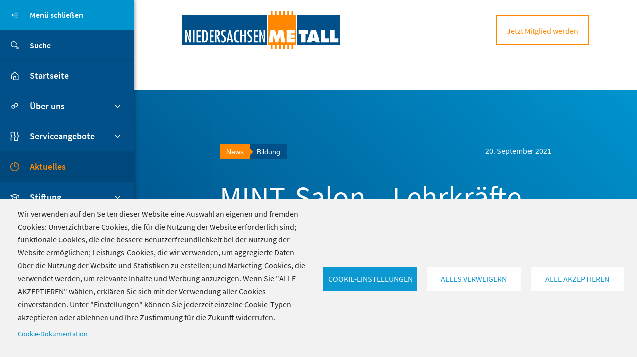

--- FILE ---
content_type: text/html; charset=UTF-8
request_url: https://niedersachsenmetall.de/aktuelles/mint-salon-lehrkraefte-unter-sich
body_size: 15713
content:

<!DOCTYPE html>
<html lang="de" dir="ltr" prefix="content: http://purl.org/rss/1.0/modules/content/  dc: http://purl.org/dc/terms/  foaf: http://xmlns.com/foaf/0.1/  og: http://ogp.me/ns#  rdfs: http://www.w3.org/2000/01/rdf-schema#  schema: http://schema.org/  sioc: http://rdfs.org/sioc/ns#  sioct: http://rdfs.org/sioc/types#  skos: http://www.w3.org/2004/02/skos/core#  xsd: http://www.w3.org/2001/XMLSchema# ">
<head>
  <meta charset="utf-8" />
<script type="text/plain" id="cookies_matomo" data-cookieconsent="matomo">var _paq = _paq || [];(function(){var u=(("https:" == document.location.protocol) ? "https://stats.niedersachsenmetall.de/" : "https://stats.niedersachsenmetall.de/");_paq.push(["setSiteId", "1"]);_paq.push(["setTrackerUrl", u+"matomo.php"]);_paq.push(["setDoNotTrack", 1]);_paq.push(["setCustomVariable", 1, "domain identifier", "niedersachsenmetall", "visit"]);_paq.push(["setCustomVariable", 2, "internal path", "\/node\/3181", "visit"]);if (!window.matomo_search_results_active) {_paq.push(["trackPageView"]);}_paq.push(["setIgnoreClasses", ["no-tracking","colorbox"]]);_paq.push(["enableLinkTracking"]);var d=document,g=d.createElement("script"),s=d.getElementsByTagName("script")[0];g.type="text/javascript";g.defer=true;g.async=true;g.src=u+"matomo.js";s.parentNode.insertBefore(g,s);})();</script>
<link rel="canonical" href="https://niedersachsenmetall.de/aktuelles/mint-salon-lehrkraefte-unter-sich" />
<meta name="Generator" content="Drupal 11 (https://www.drupal.org)" />
<meta name="MobileOptimized" content="width" />
<meta name="HandheldFriendly" content="true" />
<meta name="viewport" content="width=device-width, initial-scale=1.0" />
<link rel="apple-touch-icon" sizes="57x57" href="/themes/custom/agv/img/niedersachsenmetall/favicon/apple-touch-icon-57x57.png" />
<link rel="apple-touch-icon" sizes="60x60" href="/themes/custom/agv/img/niedersachsenmetall/favicon/apple-touch-icon-60x60.png" />
<link rel="apple-touch-icon" sizes="72x72" href="/themes/custom/agv/img/niedersachsenmetall/favicon/apple-touch-icon-72x72.png" />
<link rel="apple-touch-icon" sizes="76x76" href="/themes/custom/agv/img/niedersachsenmetall/favicon/apple-touch-icon-76x76.png" />
<link rel="apple-touch-icon" sizes="114x114" href="/themes/custom/agv/img/niedersachsenmetall/favicon/apple-touch-icon-114x114.png" />
<link rel="apple-touch-icon" sizes="152x152" href="/themes/custom/agv/img/niedersachsenmetall/favicon/apple-touch-icon-152x152.png" />
<link rel="apple-touch-icon" sizes="180x180" href="/themes/custom/agv/img/niedersachsenmetall/favicon/apple-touch-icon-180x180.png" />
<link rel="icon" sizes="32x32" href="/themes/custom/agv/img/niedersachsenmetall/favicon/favicon-32x32.png" type="image/png" />
<link rel="icon" sizes="192x192" href="/themes/custom/agv/img/niedersachsenmetall/favicon/android-chrome-192x192.png" type="image/png" />
<link rel="icon" sizes="256x256" href="/themes/custom/agv/img/niedersachsenmetall/favicon/android-chrome-256x256.png" type="image/png" />
<link rel="16x16" sizes="icon" href="/themes/custom/agv/img/niedersachsenmetall/favicon/favicon-16x16.png" type="image/png" />
<link rel="manifest" sizes="" href="/themes/custom/agv/img/niedersachsenmetall/favicon/manifest.json" />
<link rel="mask-icon" sizes="" href="/themes/custom/agv/img/niedersachsenmetall/favicon/safari-pinned-tab.svg" color="#5bbad5" />

  <title>MINT-Salon – Lehrkräfte unter sich | NiedersachsenMetall</title>
  <link rel="stylesheet" media="all" href="/sites/default/files/css/css_aW2StJCapV8FCB6zkmD3BFXyVFGa5TvT3XY4RBYxjEA.css?delta=0&amp;language=de&amp;theme=agv&amp;include=eJx9jMEOwiAQRH8I4eQHLWWl2KVLdqBav97WmHjzMpPM5D3KW8iikeSCvktZs4uqHd2oXf88lQHKDDcJAXtYNbGbVNSiPkPiGw3px6BLYYRv32H-dJ2YGh-QVZLyYtfIKB_iGSHZaCT-t_ixthGlYObksKNzDZHAbiv8QPikr5qG8Bt0UVCP" />
<link rel="stylesheet" media="all" href="/sites/default/files/css/css_p88_i4IfYP9JxiRehGzht31JpC1A7-GTF0713THQmrQ.css?delta=1&amp;language=de&amp;theme=agv&amp;include=eJx9jMEOwiAQRH8I4eQHLWWl2KVLdqBav97WmHjzMpPM5D3KW8iikeSCvktZs4uqHd2oXf88lQHKDDcJAXtYNbGbVNSiPkPiGw3px6BLYYRv32H-dJ2YGh-QVZLyYtfIKB_iGSHZaCT-t_ixthGlYObksKNzDZHAbiv8QPikr5qG8Bt0UVCP" />

  <script type="application/json" data-drupal-selector="drupal-settings-json">{"path":{"baseUrl":"\/","pathPrefix":"","currentPath":"node\/3181","currentPathIsAdmin":false,"isFront":false,"currentLanguage":"de"},"pluralDelimiter":"\u0003","suppressDeprecationErrors":true,"matomo":{"disableCookies":0,"trackColorbox":1,"trackMailto":1},"cookies":{"cookiesjsr":{"config":{"cookie":{"name":"cookiesjsr","expires":31536000000,"domain":"","sameSite":"Lax","secure":false},"library":{"libBasePath":"\/libraries\/cookiesjsr\/dist","libPath":"\/libraries\/cookiesjsr\/dist\/cookiesjsr.min.js","scrollLimit":0},"callback":{"method":"post","url":"\/cookies\/consent\/callback.json","headers":[]},"interface":{"openSettingsHash":"#editCookieSettings","showDenyAll":true,"denyAllOnLayerClose":false,"settingsAsLink":false,"availableLangs":["de","en"],"defaultLang":"de","groupConsent":false,"cookieDocs":true}},"services":{"functional":{"id":"functional","services":[{"key":"functional","type":"functional","name":"Funktional erforderlich","info":{"value":"\u003Ctable\u003E\r\n\t\u003Cthead\u003E\r\n\t\t\u003Ctr\u003E\r\n\t\t\t\u003Cth width=\u002215%\u0022\u003ECookie-Name\u003C\/th\u003E\r\n\t\t\t\u003Cth width=\u002215%\u0022\u003EStandard Ablaufzeit\u003C\/th\u003E\r\n\t\t\t\u003Cth\u003EBeschreibung\u003C\/th\u003E\r\n\t\t\u003C\/tr\u003E\r\n\t\u003C\/thead\u003E\r\n\t\u003Ctbody\u003E\r\n\t\t\u003Ctr\u003E\r\n\t\t\t\u003Ctd\u003E\u003Ccode dir=\u0022ltr\u0022 translate=\u0022no\u0022\u003ESSESS\u0026lt;ID\u0026gt;\u003C\/code\u003E\u003C\/td\u003E\r\n\t\t\t\u003Ctd\u003E1 Monat\u003C\/td\u003E\r\n\t\t\t\u003Ctd\u003EWenn Sie auf dieser Website eingeloggt sind, wird ein Session-Cookie ben\u00f6tigt, um Ihren Browser zu identifizieren und mit Ihrem Benutzerkonto im Server-Backend dieser Website zu verbinden.\u003C\/td\u003E\r\n\t\t\u003C\/tr\u003E\r\n\t\t\u003Ctr\u003E\r\n\t\t\t\u003Ctd\u003E\u003Ccode dir=\u0022ltr\u0022 translate=\u0022no\u0022\u003Ecookiesjsr\u003C\/code\u003E\u003C\/td\u003E\r\n\t\t\t\u003Ctd\u003E1 Jahr\u003C\/td\u003E\r\n\t\t\t\u003Ctd\u003EBeim ersten Besuch dieser Website wurden Sie um Ihr Einverst\u00e4ndnis zur Nutzung mehrerer Dienste (auch von Dritten) gebeten, die das Speichern von Daten in Ihrem Browser erfordern (Cookies, lokale Speicherung). Ihre Entscheidungen zu den einzelnen Diensten (Zulassen, Ablehnen) werden in diesem Cookie gespeichert und bei jedem Besuch dieser Website wieder verwendet.\u003C\/td\u003E\r\n\t\t\u003C\/tr\u003E\r\n\t\u003C\/tbody\u003E\r\n\u003C\/table\u003E\r\n","format":"full_html"},"uri":"","needConsent":false}],"weight":1},"tracking":{"id":"tracking","services":[{"key":"matomo","type":"tracking","name":"Matomo Analytics","info":{"value":"","format":"full_html"},"uri":"","needConsent":true}],"weight":10},"video":{"id":"video","services":[{"key":"video","type":"video","name":"Video bereitgestellt von YouTube, Vimeo","info":{"value":"","format":"full_html"},"uri":"","needConsent":true}],"weight":40}},"translation":{"_core":{"default_config_hash":"mUJKQSDG3sP9nqK30DYQcTzI17uSvfer8AJE1mMr-VM"},"langcode":"de","bannerText":"Wir verwenden auf den Seiten dieser Website eine Auswahl an eigenen und fremden Cookies: Unverzichtbare Cookies, die f\u00fcr die Nutzung der Website erforderlich sind; funktionale Cookies, die eine bessere Benutzerfreundlichkeit bei der Nutzung der Website erm\u00f6glichen; Leistungs-Cookies, die wir verwenden, um aggregierte Daten \u00fcber die Nutzung der Website und Statistiken zu erstellen; und Marketing-Cookies, die verwendet werden, um relevante Inhalte und Werbung anzuzeigen. Wenn Sie \u0022ALLE AKZEPTIEREN\u0022 w\u00e4hlen, erkl\u00e4ren Sie sich mit der Verwendung aller Cookies einverstanden. Unter \u0022Einstellungen\u0022 k\u00f6nnen Sie jederzeit einzelne Cookie-Typen akzeptieren oder ablehnen und Ihre Zustimmung f\u00fcr die Zukunft widerrufen.","privacyPolicy":"Datenschutzrichtlinie","privacyUri":"","imprint":"Impressum","imprintUri":"","cookieDocs":"Cookie-Dokumentation","cookieDocsUri":"\/cookies\/documentation","officialWebsite":"Official website","denyAll":"Alles verweigern","alwaysActive":"St\u00e4ndig aktiv","settings":"Cookie-Einstellungen","acceptAll":"Alle akzeptieren","requiredCookies":"Erforderliche Cookies","cookieSettings":"Cookie-Einstellungen","close":"Close","readMore":"Weiterlesen","allowed":"Erlaubt","denied":"Verweigert","settingsAllServices":"Einstellungen f\u00fcr alle Dienste","saveSettings":"Speichern","default_langcode":"en","disclaimerText":"Alle Cookie-Informationen k\u00f6nnen sich seitens der Dienstanbieter \u00e4ndern. Wir aktualisieren diese Informationen regelm\u00e4\u00dfig.","disclaimerTextPosition":"above","processorDetailsLabel":"Details zum verarbeitenden Unternehmen","processorLabel":"Firma","processorWebsiteUrlLabel":"Unternehmenswebsite","processorPrivacyPolicyUrlLabel":"Datenschutzerkl\u00e4rung des Unternehmens.","processorCookiePolicyUrlLabel":"Cookie-Erkl\u00e4rung des Unternehmens.","processorContactLabel":"Kontaktdaten zum Datenschutz","placeholderAcceptAllText":"Alle akzeptieren","functional":{"title":"Funktional","details":"Cookies sind kleine Textdateien, die von Ihrem Browser auf Ihrem Ger\u00e4t abgelegt werden, um bestimmte Informationen zu speichern. Anhand der gespeicherten und zur\u00fcckgegebenen Informationen kann eine Website erkennen, dass Sie diese zuvor mit dem Browser auf Ihrem Endger\u00e4t aufgerufen und besucht haben. Wir nutzen diese Informationen, um die Website optimal nach Ihren Pr\u00e4ferenzen zu gestalten und anzuzeigen. Innerhalb dieses Prozesses wird nur das Cookie selbst auf Ihrem Ger\u00e4t identifiziert. Personenbezogene Daten werden nur nach Ihrer ausdr\u00fccklichen Einwilligung gespeichert oder wenn dies zwingend erforderlich ist, um die Nutzung des von uns angebotenen und von Ihnen in Anspruch genommenen Dienstes zu erm\u00f6glichen."},"tracking":{"title":"Tracking-Cookies","details":"Marketing-Cookies stammen von externen Werbeunternehmen (\u0022Third-Party-Cookies\u0022) und dienen dazu, Informationen \u00fcber die vom Nutzer besuchten Webseiten zu sammeln. Dies dient dem Zweck, zielgruppengerechte Inhalte und Werbung f\u00fcr den Nutzer zu erstellen und anzuzeigen."},"video":{"title":"Video","details":"Videoplattformen erlauben, Videoinhalte einzublenden und die Sichtbarkeit der Seite zu erh\u00f6hen."}}},"cookiesTexts":{"_core":{"default_config_hash":"mUJKQSDG3sP9nqK30DYQcTzI17uSvfer8AJE1mMr-VM"},"langcode":"de","bannerText":"Wir verwenden auf den Seiten dieser Website eine Auswahl an eigenen und fremden Cookies: Unverzichtbare Cookies, die f\u00fcr die Nutzung der Website erforderlich sind; funktionale Cookies, die eine bessere Benutzerfreundlichkeit bei der Nutzung der Website erm\u00f6glichen; Leistungs-Cookies, die wir verwenden, um aggregierte Daten \u00fcber die Nutzung der Website und Statistiken zu erstellen; und Marketing-Cookies, die verwendet werden, um relevante Inhalte und Werbung anzuzeigen. Wenn Sie \u0022ALLE AKZEPTIEREN\u0022 w\u00e4hlen, erkl\u00e4ren Sie sich mit der Verwendung aller Cookies einverstanden. Unter \u0022Einstellungen\u0022 k\u00f6nnen Sie jederzeit einzelne Cookie-Typen akzeptieren oder ablehnen und Ihre Zustimmung f\u00fcr die Zukunft widerrufen.","privacyPolicy":"Datenschutzrichtlinie","privacyUri":"","imprint":"Impressum","imprintUri":"","cookieDocs":"Cookie-Dokumentation","cookieDocsUri":"\/cookies\/documentation","officialWebsite":"Official website","denyAll":"Alles verweigern","alwaysActive":"St\u00e4ndig aktiv","settings":"Cookie-Einstellungen","acceptAll":"Alle akzeptieren","requiredCookies":"Erforderliche Cookies","cookieSettings":"Cookie-Einstellungen","close":"Close","readMore":"Weiterlesen","allowed":"Erlaubt","denied":"Verweigert","settingsAllServices":"Einstellungen f\u00fcr alle Dienste","saveSettings":"Speichern","default_langcode":"en","disclaimerText":"Alle Cookie-Informationen k\u00f6nnen sich seitens der Dienstanbieter \u00e4ndern. Wir aktualisieren diese Informationen regelm\u00e4\u00dfig.","disclaimerTextPosition":"above","processorDetailsLabel":"Details zum verarbeitenden Unternehmen","processorLabel":"Firma","processorWebsiteUrlLabel":"Unternehmenswebsite","processorPrivacyPolicyUrlLabel":"Datenschutzerkl\u00e4rung des Unternehmens.","processorCookiePolicyUrlLabel":"Cookie-Erkl\u00e4rung des Unternehmens.","processorContactLabel":"Kontaktdaten zum Datenschutz","placeholderAcceptAllText":"Alle akzeptieren"},"services":{"functional":{"uuid":"88758869-87a2-446d-aa32-90ee6e328cba","langcode":"de","status":true,"dependencies":[],"_core":{"default_config_hash":"J07Vty2ycKmvEz3msQ90z8a105_hT2mIjXKIy7JsOX0"},"id":"functional","label":"Funktional erforderlich","group":"functional","info":{"value":"\u003Ctable\u003E\r\n\t\u003Cthead\u003E\r\n\t\t\u003Ctr\u003E\r\n\t\t\t\u003Cth width=\u002215%\u0022\u003ECookie-Name\u003C\/th\u003E\r\n\t\t\t\u003Cth width=\u002215%\u0022\u003EStandard Ablaufzeit\u003C\/th\u003E\r\n\t\t\t\u003Cth\u003EBeschreibung\u003C\/th\u003E\r\n\t\t\u003C\/tr\u003E\r\n\t\u003C\/thead\u003E\r\n\t\u003Ctbody\u003E\r\n\t\t\u003Ctr\u003E\r\n\t\t\t\u003Ctd\u003E\u003Ccode dir=\u0022ltr\u0022 translate=\u0022no\u0022\u003ESSESS\u0026lt;ID\u0026gt;\u003C\/code\u003E\u003C\/td\u003E\r\n\t\t\t\u003Ctd\u003E1 Monat\u003C\/td\u003E\r\n\t\t\t\u003Ctd\u003EWenn Sie auf dieser Website eingeloggt sind, wird ein Session-Cookie ben\u00f6tigt, um Ihren Browser zu identifizieren und mit Ihrem Benutzerkonto im Server-Backend dieser Website zu verbinden.\u003C\/td\u003E\r\n\t\t\u003C\/tr\u003E\r\n\t\t\u003Ctr\u003E\r\n\t\t\t\u003Ctd\u003E\u003Ccode dir=\u0022ltr\u0022 translate=\u0022no\u0022\u003Ecookiesjsr\u003C\/code\u003E\u003C\/td\u003E\r\n\t\t\t\u003Ctd\u003E1 Jahr\u003C\/td\u003E\r\n\t\t\t\u003Ctd\u003EBeim ersten Besuch dieser Website wurden Sie um Ihr Einverst\u00e4ndnis zur Nutzung mehrerer Dienste (auch von Dritten) gebeten, die das Speichern von Daten in Ihrem Browser erfordern (Cookies, lokale Speicherung). Ihre Entscheidungen zu den einzelnen Diensten (Zulassen, Ablehnen) werden in diesem Cookie gespeichert und bei jedem Besuch dieser Website wieder verwendet.\u003C\/td\u003E\r\n\t\t\u003C\/tr\u003E\r\n\t\u003C\/tbody\u003E\r\n\u003C\/table\u003E\r\n","format":"full_html"},"consentRequired":false,"purpose":"","processor":"","processorContact":"","processorUrl":"","processorPrivacyPolicyUrl":"","processorCookiePolicyUrl":"","placeholderMainText":"Dieser Dienst wurde blockiert, da erforderliche Cookies (noch) nicht akzeptiert wurden.","placeholderAcceptText":"Nur erforderliche funktionale Cookies akzeptieren."},"matomo":{"uuid":"bcd1407c-993c-4f21-88cb-8f1406fe7334","langcode":"de","status":true,"dependencies":{"enforced":{"module":["cookies_matomo"]}},"_core":{"default_config_hash":"tEnhnulT7yRlWGG3xR7CgXl5fWI1fU9-1pXhs4UyNrU"},"id":"matomo","label":"Matomo Analytics","group":"tracking","info":{"value":"","format":"full_html"},"consentRequired":true,"purpose":"","processor":"","processorContact":"","processorUrl":"","processorPrivacyPolicyUrl":"","processorCookiePolicyUrl":"","placeholderMainText":"Dieser Dienst wurde blockiert, da Matomo Cookies (noch) nicht akzeptiert wurden.","placeholderAcceptText":"Nur Matomo Cookies akzeptieren."},"video":{"uuid":"0627a606-d163-4ad7-8a6d-6379ec11d4bc","langcode":"de","status":true,"dependencies":{"enforced":{"module":["cookies_video"]}},"_core":{"default_config_hash":"-5_rAcqvovHOInTW143TXBCjn28Fvx62V6RaW1EVW6Y"},"id":"video","label":"Video bereitgestellt von YouTube, Vimeo","group":"video","info":{"value":"","format":"full_html"},"consentRequired":true,"purpose":"","processor":"","processorContact":"","processorUrl":"","processorPrivacyPolicyUrl":"","processorCookiePolicyUrl":"https:\/\/policies.google.com\/privacy","placeholderMainText":"Dieser Inhalt wurde blockiert, weil Video-Cookies (noch) nicht akzeptiert wurden.","placeholderAcceptText":"Nur Video-Cookies akzeptieren."}},"groups":{"functional":{"uuid":"57791c0a-0673-4a95-a20b-63d03c40d44b","langcode":"de","status":true,"dependencies":[],"_core":{"default_config_hash":"aHm4Q63Ge97tcktTa_qmUqJMir45iyGY2lEvvqPW68g"},"id":"functional","label":"Funktional","weight":1,"title":"Funktional","details":"Cookies sind kleine Textdateien, die von Ihrem Browser auf Ihrem Ger\u00e4t abgelegt werden, um bestimmte Informationen zu speichern. Anhand der gespeicherten und zur\u00fcckgegebenen Informationen kann eine Website erkennen, dass Sie diese zuvor mit dem Browser auf Ihrem Endger\u00e4t aufgerufen und besucht haben. Wir nutzen diese Informationen, um die Website optimal nach Ihren Pr\u00e4ferenzen zu gestalten und anzuzeigen. Innerhalb dieses Prozesses wird nur das Cookie selbst auf Ihrem Ger\u00e4t identifiziert. Personenbezogene Daten werden nur nach Ihrer ausdr\u00fccklichen Einwilligung gespeichert oder wenn dies zwingend erforderlich ist, um die Nutzung des von uns angebotenen und von Ihnen in Anspruch genommenen Dienstes zu erm\u00f6glichen."},"marketing":{"uuid":"837b1103-1e73-4e4c-83f1-5a11b35bd527","langcode":"de","status":true,"dependencies":[],"_core":{"default_config_hash":"JkP6try0AxX_f4RpFEletep5NHSlVB1BbGw0snW4MO8"},"id":"marketing","label":"Marketing","weight":20,"title":"Marketing","details":"Kundenkommunikation und Marketinginstrumente."},"performance":{"uuid":"57e4d205-e9ec-41bd-9d7c-51c91fc390e9","langcode":"de","status":true,"dependencies":[],"_core":{"default_config_hash":"Jv3uIJviBj7D282Qu1ZpEQwuOEb3lCcDvx-XVHeOJpw"},"id":"performance","label":"Performance","weight":30,"title":"Performance Cookies","details":"Performance-Cookies sammeln aggregierte Informationen dar\u00fcber, wie unsere Website genutzt wird. Dies dient dazu, die Attraktivit\u00e4t, den Inhalt und die Funktionalit\u00e4t zu verbessern. Diese Cookies helfen uns festzustellen, ob, wie oft und wie lange auf bestimmte Unterseiten unserer Website zugegriffen wird und f\u00fcr welche Inhalte sich die Nutzer besonders interessieren. Erfasst werden auch Suchbegriffe, Land, Region und ggf. der Ort, von dem aus auf die Website zugegriffen wird, sowie der Anteil der mobilen Endger\u00e4te, die f\u00fcr den Zugriff auf die Website genutzt werden. Wir verwenden diese Informationen, um statistische Berichte zu erstellen, die uns helfen, die Inhalte unserer Website auf Ihre Bed\u00fcrfnisse abzustimmen und unser Angebot zu optimieren."},"social":{"uuid":"557e7a0b-10f7-45fd-8435-72e88621004b","langcode":"de","status":true,"dependencies":[],"_core":{"default_config_hash":"vog2tbqqQHjVkue0anA0RwlzvOTPNTvP7_JjJxRMVAQ"},"id":"social","label":"Soziale Plugins","weight":20,"title":"Soziale Plugins","details":"Kommentar Manager erleichtern die Organisation von Kommentaren und helfen dabei Spam zu verhindern."},"tracking":{"uuid":"2d577379-8a8b-48e1-ac9f-7a99afa0440c","langcode":"de","status":true,"dependencies":[],"_core":{"default_config_hash":"_gYDe3qoEc6L5uYR6zhu5V-3ARLlyis9gl1diq7Tnf4"},"id":"tracking","label":"Nachverfolgung","weight":10,"title":"Tracking-Cookies","details":"Marketing-Cookies stammen von externen Werbeunternehmen (\u0022Third-Party-Cookies\u0022) und dienen dazu, Informationen \u00fcber die vom Nutzer besuchten Webseiten zu sammeln. Dies dient dem Zweck, zielgruppengerechte Inhalte und Werbung f\u00fcr den Nutzer zu erstellen und anzuzeigen."},"video":{"uuid":"464dc6dd-5a37-4ad8-a601-12ac4831f6a3","langcode":"de","status":true,"dependencies":[],"_core":{"default_config_hash":"w1WnCmP2Xfgx24xbx5u9T27XLF_ZFw5R0MlO-eDDPpQ"},"id":"video","label":"Videos","weight":40,"title":"Video","details":"Videoplattformen erlauben, Videoinhalte einzublenden und die Sichtbarkeit der Seite zu erh\u00f6hen."}}},"views_autosubmit":{"timeout":500},"ajaxTrustedUrl":{"\/aktuelles\/mint-salon-lehrkraefte-unter-sich":true},"user":{"uid":0,"permissionsHash":"12efe1d34c854163b4d1ba086a1c89df95f6e662a7660ea2a539401f91dcbee7"}}</script>
<script src="/sites/default/files/js/js_lg3UyavXMhvAA5yLmZzvuchBJMhYHWuRIhKAEleVKCU.js?scope=header&amp;delta=0&amp;language=de&amp;theme=agv&amp;include=eJxdjsEOwjAMQ3-oJSe-p0q7AB1Lg5K0iL-niKFJnGw_-2C8DshUhCkycSaN9aLIFHAWVhfKqA3HJ6a5YmnQZKGT9fyH7YZKMXd3aRayiJsrPs5w2Lha3NDJPBSReyWDXVfTH0qMLiyADbeX12JhB18Jo9LTEnaX-YGrw2Hf1fpQRw"></script>
<script src="/modules/contrib/cookies/js/cookiesjsr.conf.js?v=11.3.1" defer></script>
<script src="/libraries/cookiesjsr/dist/cookiesjsr-preloader.min.js?v=11.3.1" defer></script>

</head>
<body data-agv-scheme="niedersachsenmetall" class="path-node page-node-type-article   d-flex flex-column">
    <div class="visually-hidden-focusable skip-link p-3 container">
    <a href="#main-content" class="p-2">
      Direkt zum Inhalt
    </a>
  </div>

  
    <div class="dialog-off-canvas-main-canvas d-flex flex-column" data-off-canvas-main-canvas>
    
    

<div id="wrapper">
    <a id="toggle-sidebar-mobile">
    <i class="icon-menu-open"></i>
  </a>
  <div id="sidebar-menu">
    <a id="toggle-sidebar">
      <i class="icon-menu-open"></i>Menü schließen
    </a>
    <div id="sidebar-menu-hover-area">
      <a id="toggle-search" href="/search">
        <i class="icon-search"></i>Suche
      </a>
                <div class="region region-sidebar-menu">
    <nav role="navigation" aria-labelledby="block-agv-menu-menu-hauptmenu-menu" id="block-agv-menu-menu-hauptmenu" class="block block-menu navigation menu--main">
            
  <h5 class="visually-hidden" id="block-agv-menu-menu-hauptmenu-menu">Hauptmenü NiedersachsenMetall</h5>
  

        
              <ul data-block="sidebar_menu" class="navbar-nav mr-auto">
    
              
      <li class="nav-item">
          <a href="/" name="icon-home" class="nav-item nav-link" data-drupal-link-system-path="&lt;front&gt;">Startseite</a>
      </li>

              
      <li class="nav-item dropdown">
          <a href="/ueber-uns" name="icon-ueber-uns" class="nav-item nav-link dropdown-toggle" role="button" data-bs-toggle="dropdown" aria-expanded="false" title="Expand menu Über uns" data-drupal-link-system-path="node/148">Über uns</a>
                    <ul class="dropdown-menu">
    
              
      <li class="nav-item">
          <a href="/niedersachsenmetall" class="dropdown-item" data-drupal-link-system-path="node/3">NiedersachsenMetall</a>
      </li>

              
      <li class="nav-item">
          <a href="/osnabrueck-emsland-grafschaft-bentheim" class="dropdown-item" data-drupal-link-system-path="node/149">Osnabrück - Emsland - Grafschaft Bentheim</a>
      </li>

        </ul>
  
      </li>

              
      <li class="nav-item dropdown">
          <a href="/serviceangebote" name="icon-service" class="nav-item nav-link dropdown-toggle" role="button" data-bs-toggle="dropdown" aria-expanded="false" title="Expand menu Serviceangebote" data-drupal-link-system-path="node/4">Serviceangebote</a>
                    <ul class="dropdown-menu">
    
              
      <li class="nav-item">
          <a href="/rechtsberatung" class="dropdown-item" data-drupal-link-system-path="node/5">Rechtsberatung</a>
      </li>

              
      <li class="nav-item">
          <a href="/tarifpolitik" class="dropdown-item" data-drupal-link-system-path="node/10">Tarifpolitik</a>
      </li>

              
      <li class="nav-item">
          <a href="/weiterbildung" class="dropdown-item" data-drupal-link-system-path="node/11">Weiterbildung</a>
      </li>

              
      <li class="nav-item">
          <a href="/arbeitswissenschaft" class="dropdown-item" data-drupal-link-system-path="node/9">Arbeitswissenschaft</a>
      </li>

              
      <li class="nav-item">
          <a href="/wirtschaftsfoerderung" class="dropdown-item" data-drupal-link-system-path="node/7">Wirtschaftsförderung</a>
      </li>

              
      <li class="nav-item">
          <a href="/netzwerke-arbeitskreise" class="dropdown-item" data-drupal-link-system-path="node/8">Netzwerke &amp; Arbeitskreise</a>
      </li>

        </ul>
  
      </li>

              
      <li class="nav-item open">
          <a href="/aktuelles" name="icon-aktuelles" class="nav-item nav-link active" data-drupal-link-system-path="node/15">Aktuelles</a>
      </li>

              
      <li class="nav-item dropdown">
          <a href="/weiterbildung" name="icon-bildung" class="nav-item nav-link dropdown-toggle" role="button" data-bs-toggle="dropdown" aria-expanded="false" title="Expand menu Stiftung" data-drupal-link-system-path="node/11">Stiftung</a>
                    <ul class="dropdown-menu">
    
              
      <li class="nav-item">
          <a href="/stiftung-niedersachsenmetall" class="dropdown-item" data-drupal-link-system-path="node/13">Stiftung NiedersachsenMetall</a>
      </li>

              
      <li class="nav-item">
          <a href="/me-infotruck" class="dropdown-item" data-drupal-link-system-path="node/14">M+E InfoTruck</a>
      </li>

              
      <li class="nav-item">
          <a href="/what-about-me-das-karriereportal-der-metall-und-elektroindustrie" class="dropdown-item" data-drupal-link-system-path="node/317">M+E Berufsinformationen</a>
      </li>

              
      <li class="nav-item">
          <a href="/wir-auf-der-ideenexpo" class="dropdown-item" data-drupal-link-system-path="node/4384">IdeenExpo</a>
      </li>

        </ul>
  
      </li>

              
      <li class="nav-item">
          <a href="/presseservice" name="icon-presse" class="nav-item nav-link" data-drupal-link-system-path="node/16">Presseservice</a>
      </li>

              
      <li class="nav-item dropdown">
          <a href="/netzwerk" name="icon-netzwerke" class="nav-item nav-link dropdown-toggle" role="button" data-bs-toggle="dropdown" aria-expanded="false" title="Expand menu Netzwerk" data-drupal-link-system-path="node/17">Netzwerk</a>
                    <ul class="dropdown-menu">
    
              
      <li class="nav-item">
          <a href="https://x4b.de/" class="dropdown-item">X4B - Experts for Business</a>
      </li>

              
      <li class="nav-item">
          <a href="/beteiligungsgesellschaft-niedersachsen-bgn" class="dropdown-item" data-drupal-link-system-path="node/22">BeteiligungsGesellschaft Niedersachsen - BGN</a>
      </li>

              
      <li class="nav-item">
          <a href="/innovationskreis-automobilzulieferer" class="dropdown-item" data-drupal-link-system-path="node/23">Innovationskreis Automobilzulieferer</a>
      </li>

              
      <li class="nav-item">
          <a href="/firmenzirkel-produktionssysteme-und-industrie-40-2" class="dropdown-item" data-drupal-link-system-path="node/314">Firmenzirkel Produktionssysteme und Industrie 4.0</a>
      </li>

              
      <li class="nav-item">
          <a href="https://www.demografieagentur.de/" class="dropdown-item">Demografieagentur</a>
      </li>

              
      <li class="nav-item">
          <a href="/entgeltbarometer" class="dropdown-item" data-drupal-link-system-path="node/1592">Entgeltbarometer</a>
      </li>

              
      <li class="nav-item">
          <a href="/partner" class="dropdown-item" data-drupal-link-system-path="node/349">Partner</a>
      </li>

              
      <li class="nav-item">
          <a href="/transformationsagentur" class="dropdown-item" data-drupal-link-system-path="node/3543">Transformationsagentur</a>
      </li>

        </ul>
  
      </li>

              
      <li class="nav-item">
          <a href="/veranstaltungen" name="icon-veranstaltung" class="nav-item nav-link" data-drupal-link-system-path="node/18">Veranstaltungen</a>
      </li>

              
      <li class="nav-item dropdown">
          <a href="/downloads" name="icon-downloads" class="nav-item nav-link dropdown-toggle" role="button" data-bs-toggle="dropdown" aria-expanded="false" title="Expand menu Downloads" data-drupal-link-system-path="node/19">Downloads</a>
                    <ul class="dropdown-menu">
    
              
      <li class="nav-item">
          <a href="/downloads" class="dropdown-item" data-drupal-link-system-path="node/1070">A-Rundschreiben</a>
      </li>

        </ul>
  
      </li>

              
      <li class="nav-item">
          <a href="/kontakt" name="icon-kontakt" class="nav-item nav-link" data-drupal-link-system-path="node/20">Kontakt</a>
      </li>

        </ul>
  



  </nav>

  </div>

                    <ul class="nav member-area-menu">
          <li>
            <a class="member-area" href="/user/login">
              <i class="icon-login"></i>Mitgliederbereich
            </a>
          </li>
        </ul>
          </div>
  </div>

    <div id="sidebar-menu-mobile">
    <a id="close-sidebar-mobile">
      <i class="icon-menu-open"></i>Menü schließen
    </a>
    <a id="toggle-search-mobile" href="/search">
      <i class="icon-search"></i>Suche
    </a>
            <div class="region region-sidebar-menu">
    <nav role="navigation" aria-labelledby="block-agv-menu-menu-hauptmenu-menu" id="block-agv-menu-menu-hauptmenu" class="block block-menu navigation menu--main">
            
  <h5 class="visually-hidden" id="block-agv-menu-menu-hauptmenu-menu">Hauptmenü NiedersachsenMetall</h5>
  

        
              <ul data-block="sidebar_menu" class="navbar-nav mr-auto">
    
              
      <li class="nav-item">
          <a href="/" name="icon-home" class="nav-item nav-link" data-drupal-link-system-path="&lt;front&gt;">Startseite</a>
      </li>

              
      <li class="nav-item dropdown">
          <a href="/ueber-uns" name="icon-ueber-uns" class="nav-item nav-link dropdown-toggle" role="button" data-bs-toggle="dropdown" aria-expanded="false" title="Expand menu Über uns" data-drupal-link-system-path="node/148">Über uns</a>
                    <ul class="dropdown-menu">
    
              
      <li class="nav-item">
          <a href="/niedersachsenmetall" class="dropdown-item" data-drupal-link-system-path="node/3">NiedersachsenMetall</a>
      </li>

              
      <li class="nav-item">
          <a href="/osnabrueck-emsland-grafschaft-bentheim" class="dropdown-item" data-drupal-link-system-path="node/149">Osnabrück - Emsland - Grafschaft Bentheim</a>
      </li>

        </ul>
  
      </li>

              
      <li class="nav-item dropdown">
          <a href="/serviceangebote" name="icon-service" class="nav-item nav-link dropdown-toggle" role="button" data-bs-toggle="dropdown" aria-expanded="false" title="Expand menu Serviceangebote" data-drupal-link-system-path="node/4">Serviceangebote</a>
                    <ul class="dropdown-menu">
    
              
      <li class="nav-item">
          <a href="/rechtsberatung" class="dropdown-item" data-drupal-link-system-path="node/5">Rechtsberatung</a>
      </li>

              
      <li class="nav-item">
          <a href="/tarifpolitik" class="dropdown-item" data-drupal-link-system-path="node/10">Tarifpolitik</a>
      </li>

              
      <li class="nav-item">
          <a href="/weiterbildung" class="dropdown-item" data-drupal-link-system-path="node/11">Weiterbildung</a>
      </li>

              
      <li class="nav-item">
          <a href="/arbeitswissenschaft" class="dropdown-item" data-drupal-link-system-path="node/9">Arbeitswissenschaft</a>
      </li>

              
      <li class="nav-item">
          <a href="/wirtschaftsfoerderung" class="dropdown-item" data-drupal-link-system-path="node/7">Wirtschaftsförderung</a>
      </li>

              
      <li class="nav-item">
          <a href="/netzwerke-arbeitskreise" class="dropdown-item" data-drupal-link-system-path="node/8">Netzwerke &amp; Arbeitskreise</a>
      </li>

        </ul>
  
      </li>

              
      <li class="nav-item open">
          <a href="/aktuelles" name="icon-aktuelles" class="nav-item nav-link active" data-drupal-link-system-path="node/15">Aktuelles</a>
      </li>

              
      <li class="nav-item dropdown">
          <a href="/weiterbildung" name="icon-bildung" class="nav-item nav-link dropdown-toggle" role="button" data-bs-toggle="dropdown" aria-expanded="false" title="Expand menu Stiftung" data-drupal-link-system-path="node/11">Stiftung</a>
                    <ul class="dropdown-menu">
    
              
      <li class="nav-item">
          <a href="/stiftung-niedersachsenmetall" class="dropdown-item" data-drupal-link-system-path="node/13">Stiftung NiedersachsenMetall</a>
      </li>

              
      <li class="nav-item">
          <a href="/me-infotruck" class="dropdown-item" data-drupal-link-system-path="node/14">M+E InfoTruck</a>
      </li>

              
      <li class="nav-item">
          <a href="/what-about-me-das-karriereportal-der-metall-und-elektroindustrie" class="dropdown-item" data-drupal-link-system-path="node/317">M+E Berufsinformationen</a>
      </li>

              
      <li class="nav-item">
          <a href="/wir-auf-der-ideenexpo" class="dropdown-item" data-drupal-link-system-path="node/4384">IdeenExpo</a>
      </li>

        </ul>
  
      </li>

              
      <li class="nav-item">
          <a href="/presseservice" name="icon-presse" class="nav-item nav-link" data-drupal-link-system-path="node/16">Presseservice</a>
      </li>

              
      <li class="nav-item dropdown">
          <a href="/netzwerk" name="icon-netzwerke" class="nav-item nav-link dropdown-toggle" role="button" data-bs-toggle="dropdown" aria-expanded="false" title="Expand menu Netzwerk" data-drupal-link-system-path="node/17">Netzwerk</a>
                    <ul class="dropdown-menu">
    
              
      <li class="nav-item">
          <a href="https://x4b.de/" class="dropdown-item">X4B - Experts for Business</a>
      </li>

              
      <li class="nav-item">
          <a href="/beteiligungsgesellschaft-niedersachsen-bgn" class="dropdown-item" data-drupal-link-system-path="node/22">BeteiligungsGesellschaft Niedersachsen - BGN</a>
      </li>

              
      <li class="nav-item">
          <a href="/innovationskreis-automobilzulieferer" class="dropdown-item" data-drupal-link-system-path="node/23">Innovationskreis Automobilzulieferer</a>
      </li>

              
      <li class="nav-item">
          <a href="/firmenzirkel-produktionssysteme-und-industrie-40-2" class="dropdown-item" data-drupal-link-system-path="node/314">Firmenzirkel Produktionssysteme und Industrie 4.0</a>
      </li>

              
      <li class="nav-item">
          <a href="https://www.demografieagentur.de/" class="dropdown-item">Demografieagentur</a>
      </li>

              
      <li class="nav-item">
          <a href="/entgeltbarometer" class="dropdown-item" data-drupal-link-system-path="node/1592">Entgeltbarometer</a>
      </li>

              
      <li class="nav-item">
          <a href="/partner" class="dropdown-item" data-drupal-link-system-path="node/349">Partner</a>
      </li>

              
      <li class="nav-item">
          <a href="/transformationsagentur" class="dropdown-item" data-drupal-link-system-path="node/3543">Transformationsagentur</a>
      </li>

        </ul>
  
      </li>

              
      <li class="nav-item">
          <a href="/veranstaltungen" name="icon-veranstaltung" class="nav-item nav-link" data-drupal-link-system-path="node/18">Veranstaltungen</a>
      </li>

              
      <li class="nav-item dropdown">
          <a href="/downloads" name="icon-downloads" class="nav-item nav-link dropdown-toggle" role="button" data-bs-toggle="dropdown" aria-expanded="false" title="Expand menu Downloads" data-drupal-link-system-path="node/19">Downloads</a>
                    <ul class="dropdown-menu">
    
              
      <li class="nav-item">
          <a href="/downloads" class="dropdown-item" data-drupal-link-system-path="node/1070">A-Rundschreiben</a>
      </li>

        </ul>
  
      </li>

              
      <li class="nav-item">
          <a href="/kontakt" name="icon-kontakt" class="nav-item nav-link" data-drupal-link-system-path="node/20">Kontakt</a>
      </li>

        </ul>
  



  </nav>

  </div>

              <ul class="nav member-area-menu">
        <li>
          <a id="toggle-login-form-mobile" class="member-area" href="/login">
            <i class="icon-login"></i>Mitgliederbereich
          </a>
        </li>
      </ul>
      </div>

      
  
    <header id="header" class="container-fluid hidden-print">
    <div class="row">
      <div class="offset-2 col-4 offset-sm-1 col-sm-5 logo-wrapper">
        <a href="/">
          <img class="img-fluid" src="/themes/custom/agv/img/niedersachsenmetall/logo/color/logo.svg" alt="Logo"/>
        </a>
      </div>
      <div class="col-6 col-sm-5 text-end button-wrapper">
                                      <a class="btn btn-default rounded-0 become-member-iframe" href="/node/359">
            <span>Jetzt Mitglied werden</span>
          </a>
              </div>
    </div>
  </header>

    <div id="header-mobile" class="container-fluid hidden-print">
    <div class="logo-wrapper">
      <a href="/">
        <img class="img-fluid" src="/themes/custom/agv/img/niedersachsenmetall/logo/color/logo.svg" alt="logo"/>
      </a>
    </div>
    <div class="row-fluid d-flex">
      <div class="offset-2 col-4 offset-sm-1 col-sm-5">

      </div>
      <div class="col-6 col-sm-5 text-end button-wrapper d-none d-sm-block">
              </div>
    </div>
  </div>

    <main role="main">
    <a id="main-content" tabindex="-1"></a>
    
    
    
      <div class="region region-content">
    <div data-drupal-messages-fallback class="hidden"></div>
<section id="block-agv-system-main" class="block block-system block-system-main-block">
  
    
      
<article data-history-node-id="3181" about="/aktuelles/mint-salon-lehrkraefte-unter-sich" typeof="sioc:Item foaf:Document" class="node node--type-article node--view-mode-full">
  

<div  class="hero" >
  <div class="container-fluid m-0 p-0">

          
      <div class="row">
                  <div class="col-12 col-sm-6 col-md-4 col-lg-4 offset-sm-1 offset-md-2 offset-lg-2">
            <div class="tag-wrapper">
                              <div class="tag type">
                  News
                </div>
                                            <div class="tag category">
                  Bildung
                </div>
                          </div>
          </div>
        
                  <div class="col-12 col-sm-4 col-lg-4">
            <div class="content">
              <div class="date-location">
                                20. September 2021
              </div>
            </div>
          </div>
              </div>
    
    <div class="row has-meta-row">
      <div class="col-12 col-sm-10 col-md-8 mx-auto">
        
        <div class="title-wrapper">
          <h1>MINT-Salon – Lehrkräfte unter sich</h1>

                  </div>

        
              </div>
    </div>
  </div>
</div>



<template id="subnav-wrapper-template">
  <nav id="navbar-subnav" class="subnav sps sps--abv">
    <div class="container-fluid">
      <div class="row">
        <div class="col-sm-10 col-lg-8 mx-auto">
          <ul class="navbar-nav nav me-auto my-0"></ul>
        </div>
      </div>
    </div>
  </nav>
</template>

  <div class="paragraphs">
    
      <div class="field field--name-field-paragraphs field--type-entity-reference-revisions field--label-hidden field__items">
              <div class="field__item">




  <section  id="artikel" data-subnav-display="1" data-subnav-label="Artikel" class="section-wysiwyg">
    <div class="paragraph paragraph--type--sektion-wysiwyg paragraph--view-mode--default container-fluid m-0 p-0">
      <div class="row clearfix">
        <div class="col-sm-10 col-md-8 mx-auto">
                      
            <div class="clearfix text-formatted field field--name-field-text field--type-text-long field--label-hidden field__item"><h2>Gespräche am virtuellen Tisch</h2>
<h3>Der MINT-Salon ist ein weiteres Angebot der Stiftung NiedersachsenMetall für nachhaltigen Austausch unter Niedersachsens MINT-Lehrkräften (Mathematik, Informatik, Naturwissenschaften und Technik).</h3>
<p>„Wir haben fünf neue Roboter angeschafft“, berichtet ein Lehrer einer IGS in Niedersachsen. „Die nutzen wir auch, die sind super!“, antwortet ein anderer begeistert und schon beginnt ein angeregter Austausch über das Für und Wider des Modells. Einblicke in den Lehreralltag über Regionen und Schulformen hinweg – möglich macht das der MINT-Salon der Stiftung NiedersachsenMetall für Niedersachsens Lehrkräfte in Mathematik, Informatik, Naturwissenschaften und Technik.</p>
<p>Im MINT-Salon kommen alle sechs Wochen virtuell bis zu fünf Lehrkräfte zusammen, um sich mit Imme-Kathrin Lösch und Karsten Heller, beide Projektkoordinatoren der Stiftung NiedersachsenMetall, auszutauschen. Im September waren Lehrerinnen und Lehrer aus IGS, KGS und Realschule dabei. Die gemeinsamen Themen: MINT-Begeisterung, Vorbilder und Berufsorientierung.</p>
<p>Wie lassen sich junge Menschen für Technik begeistern? Alle Gäste sind sich einig: Wir machen es anders als unsere alten MINT-Lehrer, die oft noch von Stereotypen geleitet wurden. Wie können Mädchen im Unterricht für MINT begeistert werden? Hilft es, Jungen und Mädchen im Unterricht zu trennen? „Eine interessantes Konzept. Mädchen experimentieren anders, sie haben eine eigene Herangehensweise und lesen erst das Arbeitsblatt, während Jungs direkt mit dem Aufbau starten“, teilt eine Lehrerin ihre Beobachtungen.</p>
<h5>Vereinbarkeit von Familie und Beruf in der Metall- und Elektro-Industrie</h5>
<p>Weiterer Punkt im MINT-Salon: Lehrkräfte spielen in der individuellen Berufsberatung eine tragende Rolle. Gerade junge Frauen entscheiden sich trotz technischem Interesse nicht für einen MINT-Beruf – zu abschreckend das lange Studium und die Life-Work-Balance im Job. „Doch der Arbeitsmarkt hat sich gewandelt. Es gibt viele Ausbildungen und Arbeitszeitmodelle in der Metall- und Elektro-Industrie, in denen sich später Beruf und Familie vereinbaren lassen“, so Imme-Kathrin Lösch. Um dies in die Schulen zu tragen, verweist sie die Lehrkräfte auf den M+E-InfoTruck, der direkt in Schulen über Berufe und Branche informiert. Weitere Hilfestellung bietet auch die Internetseite <a href="http://www.me-vermitteln.de">www.me-vermitteln.de</a>.</p>
<p>Für die Talentförderung der Schülerinnen und Schüler wünschen sich die Lehrkräfte im MINT-Salon mehr Rückenwind seitens der Schulleitung, erzählt ein Lehrer: „Ich würde gerne mehr Projekte ausprobieren und anbieten. Aber das wird oft abgelehnt, angeblich aus raumtechnischen Gründen oder fehlenden Lehrerstunden.“ Gewinnbringend findet er daher Abende wie diesen, um zu erfahren, wie andere Schulen ihre Ideen im Schulalltag umsetzen.</p>
<p>Aus diesem Grund ist ein anderer Lehrer auch schon zum zweiten Mal beim MINT-Salon dabei: „Unser Engagement lebt von Austausch. Es ist unglaublich wertvoll, mit anderen zu sprechen, die einen eigenen Blick auf die Sache haben. Unsere Schule ist zum Beispiel so klein, wir machen praktisch Berufsberatung auf dem Flur. Da ist es spannend, über die Konzepte größerer Schulen zu reden.“</p>
</div>
      
                  </div>
      </div>
    </div>
  </section>
</div>
              <div class="field__item">


  <section  id="ansprechpartnerin" data-subnav-display="1" data-subnav-label="Ansprechpartnerin" class="bg-gray-lighter">
    <div class="paragraph paragraph--type--sektion-contact-person paragraph--view-mode--default container-fluid m-0 p-0">
              <div class="row">
          <div class="col-sm-10 col-md-8 mx-auto">
            <h2 class="section-title">Ansprechpartnerin</h2>
          </div>
        </div>
      
          </div>
  </section>
</div>
              <div class="field__item">


  <div class="paragraph paragraph--type--sektion-social-media-buttons paragraph--view-mode--default container-fluid m-0 p-0">
    <section class="section-social-media-buttons d-print-none">
  <div class="container-fluid text-center">
              <a class="twitter" target="_blank" href="https://x.com/DrVolkerSchmidt"></a>
              <a class="instagram" target="_blank" href="https://www.instagram.com/niedersachsenmetall/"></a>
              <a class="youtube" target="_blank" href="https://www.youtube.com/@niedersachsenmetall1433"></a>
              <a class="linkedin" target="_blank" href="https://www.linkedin.com/company/niedersachsenmetall/"></a>
      </div>
</section>
  </div>
</div>
          </div>
  
  </div>

  <section class="section-print-pdf d-print-none">
    <div class="container-fluid m-0 p-0">
      <div class="row">
        <div class="col-sm-10 col-md-8 mx-auto">
          <div class="row">
            <div class="col text-center">
                            <a class="underline-animation white" href="#">
                <i class="icon-downloads"></i> Artikel downloaden
              </a>
            </div>
            <div class="col text-center">
              <a class="underline-animation white" href="javascript:window.print()">
                <i class="icon-fax"></i> Artikel drucken
              </a>
            </div>
          </div>
        </div>
      </div>
    </div>
  </section>

  

<section class="section section-share-buttons d-print-none">
  <div class="container-fluid text-center">
          <h2 class="section-title">Diesen Artikel teilen</h2>
        <a class="facebook" onclick="PopupCenter(this.href,'Teilen','800','600'); return false" target="blank" href="https://www.facebook.com/share.php?u=https://niedersachsenmetall.de/aktuelles/mint-salon-lehrkraefte-unter-sich">
      <span></span>
    </a>
    <a class="twitter" onclick="PopupCenter(this.href,'Tweet','400','240'); return false" target="blank" href="https://twitter.com/home?status=https://niedersachsenmetall.de/aktuelles/mint-salon-lehrkraefte-unter-sich">
      <span></span>
    </a>
    <a class="xing" onclick="PopupCenter(this.href,'Tweet','600','600'); return false" target="_blank" href="https://www.xing.com/spi/shares/new?url=https://niedersachsenmetall.de/aktuelles/mint-salon-lehrkraefte-unter-sich">
      <span></span>
    </a>
    <a class="mail" href="javascript:emailCurrentPage()">
      <span></span>
    </a>
  </div>
</section>

  <section class="section-page-navigation d-print-none">
    <div class="container-fluid d-xs-none">
      <div class="row">
        <div class="col-sm-1"></div>
        <div class="col-sm-5 subheading-1">
          Vorheriges Thema
        </div>
        <div class="col-sm-5 subheading-1 text-end">
          Nächstes Thema
        </div>
        <div class="col-sm-1"></div>
      </div>

      <div class="row">
                
        <div class="col-sm-1 prev-icon text-center">
          <a href="">
            <i class="icon-arrow-left"></i>
          </a>
        </div>
        <div class="col-sm-5">
                      <a href=""></a>
                  </div>

        <div class="col-sm-5 text-end">
                      <a href=""></a>
                  </div>
        <div class="col-sm-1 next-icon text-center">
          <a href="">
            <i class="icon-arrow-right"></i>
          </a>
        </div>
      </div>
    </div>
  </section>

  <section class="section-latest-articles bg-gray-lighter d-print-none">
    <div class="container-fluid">
      <h2 class="section-title">
        Das könnte Sie auch interessieren
      </h2>
      <div class="row">
        <div class="col-sm-10 mx-auto">
          <div class="row">
            
            <div class="views-element-container"><div class="view view-news view-id-news view-display-id-embed_further_articles js-view-dom-id-bcd4f98279ce31b5a6f93aa3ff0989d82fea0cb59e7fd12dc684c53efcc6a32b">
  
    
        <div class="view-filters">
      <form class="views-exposed-form views-auto-submit-full-form" data-drupal-selector="views-exposed-form-news-embed-further-articles" action="/aktuelles/mint-salon-lehrkraefte-unter-sich" method="get" id="views-exposed-form-news-embed-further-articles" accept-charset="UTF-8">
  <div class="form--inline clearfix">
  


<div class="js-form-item form-item js-form-type-select form-type-select js-form-item-category form-item-category mb-4">
      <label for="edit-category" class="form-label">Themenkategorie</label>
  
        
  
  <select data-drupal-selector="edit-category" id="edit-category" name="category" class="form-select form-control"><option value="All" selected="selected">- Alle -</option><option value="21">Arbeitskreise</option><option value="8">Arbeitsrecht</option><option value="11">Arbeitswissenschaft</option><option value="23">Bildung</option><option value="25">Diskurs</option><option value="9">Europarecht</option><option value="22">Kommunikation</option><option value="26">Netzwerk</option><option value="27">Report</option><option value="18">Rundschreiben</option><option value="19">Sonderrundschreiben</option><option value="7">Sozialrecht</option><option value="5">Sozialversicherung</option><option value="6">Tarifpolitik</option><option value="12">Tarifrecht</option><option value="20">Tarifrundschreiben</option><option value="10">Umwelt- &amp; Energierecht</option><option value="29">Veranstaltung</option><option value="24">Wirtschaftsförderung</option><option value="28">X4B - Serviceagentur für die Wirtschaft</option></select>

  
  
  
  
  </div>
<div data-drupal-selector="edit-actions" class="form-actions js-form-wrapper form-wrapper" id="edit-actions">
  
  <input class="views-use-ajax views-auto-submit-click js-hide button js-form-submit form-submit btn btn-primary" data-drupal-selector="edit-submit-news" type="submit" id="edit-submit-news" value="Apply" />


</div>

</div>

</form>

    </div>
    
      <div class="view-content">
      
<div class="row">
      <div class="col-xs-12 col-sm-6 col-md-6 col-lg-4">


<article data-history-node-id="5686" about="/aktuelles/industrie-digital-2025-zusammen-die-zukunft" typeof="sioc:Item foaf:Document" class="node node--type-article node--promoted node--view-mode-teaser card news h-100">
  <div class="card-meta tag-wrapper">
          <div class="tag type">
        News
      </div>
    
          <div class="tag category">
        Veranstaltung
      </div>
      </div>

      
<div id="carousel--823949258" class="carousel slide" data-bs-ride="carousel">
  <div class="carousel-inner">
    
                  <div class="carousel-item active">
          <img src="/sites/default/files/styles/hd/public/2025-11/id25-0074.jpg?itok=fXzXyZEf" alt="" title="" class="d-block w-100" />
        </div>
            </div>

  </div>

  
        <div class="card-body inner-padding">
      <div class="meta">
        27. November 2025

              </div>

      <h3>
        <a class="stretched-link link-text-color" href="https://niedersachsenmetall.de/aktuelles/industrie-digital-2025-zusammen-die-zukunft">Industrie Digital 2025: Zusammen in die Zukunft</a>
      </h3>

              <div class="text excerpt">
          Roboter, KI und ein tanzender Wirtschaftsminister: Beim Kongress &quot;Industrie Digital 2025&quot; im Schloss Herrenhausen erlebten rund 500 Gäste, wie weit Niedersachsens Industrie bei KI, Robotik und smarten Produktionssystemen bereits ist.
        </div>
      
      
          </div>
  </article>
</div>
      <div class="col-xs-12 col-sm-6 col-md-6 col-lg-4">


<article data-history-node-id="5651" about="/ausbildung25" typeof="sioc:Item foaf:Document" class="node node--type-article node--promoted node--view-mode-teaser card news h-100">
  <div class="card-meta tag-wrapper">
          <div class="tag type">
        News
      </div>
    
          <div class="tag category">
        Arbeitswissenschaft
      </div>
      </div>

      
<div id="carousel--2127695787" class="carousel slide" data-bs-ride="carousel">
  <div class="carousel-inner">
    
                  <div class="carousel-item active">
          <img src="/sites/default/files/styles/hd/public/field/image/bild_entgeltbarometer.jpg?itok=jGGz1Acg" alt="" title="" class="d-block w-100" />
        </div>
            </div>

  </div>

  
        <div class="card-body inner-padding">
      <div class="meta">
        04. November 2025

              </div>

      <h3>
        <a class="stretched-link link-text-color" href="https://niedersachsenmetall.de/ausbildung25">Entgeltbarometer 2026: Ihr Praxis-Tool für die neue ETRL-Gesetzgebung</a>
      </h3>

              <div class="text excerpt">
          Im kommenden Jahr wird die EU-Entgelttransparenzrichtlinie in ein deutsches Gesetz umgesetzt. Mit unserem Entgeltbarometer 2026 sind Sie vorbereitet.
        </div>
      
      
          </div>
  </article>
</div>
      <div class="col-xs-12 col-sm-6 col-md-6 col-lg-4">


<article data-history-node-id="5584" about="/aktuelles/autogipfel-landesregierung-soll-sich-fuer-technologieoffenheit-stark-machen" typeof="sioc:Item foaf:Document" class="node node--type-article node--promoted node--view-mode-teaser card news h-100">
  <div class="card-meta tag-wrapper">
          <div class="tag type">
        News
      </div>
    
          <div class="tag category">
        Diskurs
      </div>
      </div>

      
<div id="carousel--2144136803" class="carousel slide" data-bs-ride="carousel">
  <div class="carousel-inner">
    
                  <div class="carousel-item active">
          <img src="/sites/default/files/styles/hd/public/field/image/portikus_landtag.jpg?itok=jr0_niuo" alt="" title="" class="d-block w-100" />
        </div>
            </div>

  </div>

  
        <div class="card-body inner-padding">
      <div class="meta">
        08. Oktober 2025

              </div>

      <h3>
        <a class="stretched-link link-text-color" href="https://niedersachsenmetall.de/aktuelles/autogipfel-landesregierung-soll-sich-fuer-technologieoffenheit-stark-machen">Autogipfel: Landesregierung soll sich für Technologieoffenheit stark machen</a>
      </h3>

              <div class="text excerpt">
          Im Vorfeld des Autogipfels im Kanzleramt wurde im niedersächsischen Landtag über Spitzfindigkeiten diskutiert anstatt über Strategien, die Interessen des Autolands Niedersachsen in Berlin sichtbar zu machen. 
        </div>
      
      
          </div>
  </article>
</div>
  </div>

    </div>
  
          </div>
</div>

          </div>
        </div>
      </div>
      <div class="read-more-wrapper">
        <a class="btn btn-primary" href="/aktuelles">
          Alle aktuellen Meldungen
        </a>
      </div>
    </div>
  </section>

      <section class="section-social-media-buttons d-print-none">
  <div class="container-fluid text-center">
              <a class="twitter" target="_blank" href="https://x.com/DrVolkerSchmidt"></a>
              <a class="instagram" target="_blank" href="https://www.instagram.com/niedersachsenmetall/"></a>
              <a class="youtube" target="_blank" href="https://www.youtube.com/@niedersachsenmetall1433"></a>
              <a class="linkedin" target="_blank" href="https://www.linkedin.com/company/niedersachsenmetall/"></a>
      </div>
</section>
  </article>

  </section>

  </div>

  </main>

  <a id="top" class="scroll-to-top hidden-print" data-id="main-content">
    Zurück zum Seitenanfang <i class="icon-arrow-up"></i>
  </a>

    <footer class="footer hidden-print">
    <div class="pattern"></div>
    <div class="container-fluid">
      <div class="row">
        <div class="col-12">
          <img class="img-fluid" src="/themes/custom/agv/img/niedersachsenmetall/logo/neg/Footer.svg" alt="Logo"/>
          <br>
          <br>
            <div class="region region-footer">
    <div id="block-footer-niedersachsenmetall" class="block block-block-content block-block-contenta5522755-8f92-4a83-8070-4e4a1e06d5b1">
  
    
      
            <div class="clearfix text-formatted field field--name-body field--type-text-with-summary field--label-hidden field__item"><p>Verband der Metallindustriellen Niedersachsens e.V. | <a href="/impressum">Impressum</a> | <a href="/haftungsausschluss">Haftungsausschluss</a> | <a href="/datenschutz">Datenschutz</a></p>
</div>
      
  </div>

  </div>

        </div>
      </div>
    </div>
  </footer>
</div>

  <div class="region region-cookie">
    <div id="block-cookiesui" class="block block-cookies block-cookies-ui-block">
  
    
        
<div id="cookiesjsr"></div>

  </div>

  </div>


  </div>

  
  <script src="/core/assets/vendor/jquery/jquery.min.js?v=4.0.0-rc.1"></script>
<script src="/sites/default/files/js/js_hwqA4Q1jMQiS_gTIneED6BMk41ItmF6eoK15Y7gNTIA.js?scope=footer&amp;delta=1&amp;language=de&amp;theme=agv&amp;include=eJxdjsEOwjAMQ3-oJSe-p0q7AB1Lg5K0iL-niKFJnGw_-2C8DshUhCkycSaN9aLIFHAWVhfKqA3HJ6a5YmnQZKGT9fyH7YZKMXd3aRayiJsrPs5w2Lha3NDJPBSReyWDXVfTH0qMLiyADbeX12JhB18Jo9LTEnaX-YGrw2Hf1fpQRw"></script>

</body>
</html>


--- FILE ---
content_type: image/svg+xml
request_url: https://niedersachsenmetall.de/themes/custom/agv/img/niedersachsenmetall/logo/neg/Footer.svg
body_size: 3057
content:
<?xml version="1.0" encoding="UTF-8"?>
<svg width="240px" height="57px" viewBox="0 0 240 57" version="1.1" xmlns="http://www.w3.org/2000/svg" xmlns:xlink="http://www.w3.org/1999/xlink">
    <!-- Generator: Sketch 43.1 (39012) - http://www.bohemiancoding.com/sketch -->
    <title>Logo/neg/NM-Footer</title>
    <desc>Created with Sketch.</desc>
    <defs></defs>
    <g id="Symbols" stroke="none" stroke-width="1" fill="none" fill-rule="evenodd">
        <g id="Logo/neg/NM-Footer" fill="#FFFFFF">
            <g id="Logo-NDS-M_sw-Copy">
                <g id="Group-2" transform="translate(0.000000, 6.000000)">
                    <path d="M0,45 L0,-1.66533454e-16 L127.767296,-1.66533454e-16 L127.767296,45 L0,45 Z M6.31757241,27.2387982 L6.36666014,27.1897072 L10.683884,41.4410478 L12.9660473,41.4410478 L12.9660473,22.9462558 L10.512493,22.9462558 L10.512493,29.5444068 L11.1015457,36.9521418 L11.052458,37.0012327 L6.73440208,22.9462558 L4.37902324,22.9462558 L4.37902324,41.4410478 L6.83257753,41.4410478 L6.83257753,34.6465331 L6.46483559,28.4411094 L6.31757241,27.2387982 Z M15.9495826,41.4410478 L18.4031369,41.4410478 L18.4031369,22.9462558 L15.9495826,22.9462558 L15.9495826,41.4410478 Z M21.3883362,22.9462558 L21.3883362,41.4410478 L27.9877234,41.4410478 L27.9877234,39.3068413 L23.8410585,39.3068413 L23.8410585,33.0273652 L27.5459338,33.0273652 L27.5459338,30.8939908 L23.8410585,30.8939908 L23.8410585,25.0804622 L27.9877234,25.0804622 L27.9877234,22.9462558 L21.3883362,22.9462558 Z M29.8921607,22.9462558 L29.8921607,41.4410478 L31.5852713,41.4410478 C35.9765428,41.4410478 38.8227989,41.0483205 38.8227989,32.5123267 C38.8227989,23.1426194 35.5347532,22.9462558 32.6402414,22.9462558 L29.8921607,22.9462558 Z M41.3196169,22.9462558 L41.3196169,41.4410478 L47.9190041,41.4410478 L47.9190041,39.3068413 L43.7723392,39.3068413 L43.7723392,33.0273652 L47.4772145,33.0273652 L47.4772145,30.8939908 L43.7723392,30.8939908 L43.7723392,25.0804622 L47.9190041,25.0804622 L47.9190041,22.9462558 L41.3196169,22.9462558 Z M49.8234414,41.4410478 L52.2769957,41.4410478 L52.2769957,32.3900154 L52.3260834,32.3900154 L55.6623848,41.4410478 L58.2141146,41.4410478 L54.8037656,32.4391063 C56.8404902,32.0713405 57.3554954,29.4220955 57.3554954,27.6806163 C57.3554954,23.0444376 54.558327,22.9462558 52.767873,22.9462558 L49.8234414,22.9462558 L49.8234414,41.4410478 Z M65.7370165,23.3140216 C64.9524449,22.848074 64.0688659,22.7008012 63.1370311,22.7008012 C60.3648225,22.7008012 58.9903662,24.8350077 58.9903662,27.4351618 C58.9903662,32.2918336 64.1670413,33.0273652 64.1670413,36.7066872 C64.1670413,38.0804006 63.5289009,39.2827119 62.0080134,39.2827119 C61.0512187,39.2827119 60.3149028,38.8658552 59.5794189,38.3258552 L59.5794189,40.8028659 C60.3398627,41.4169183 61.3207852,41.6865023 62.2775799,41.6865023 C65.0015326,41.6865023 66.6205956,39.454114 66.6205956,36.8539599 C66.6205956,34.3519877 65.6638009,33.125547 63.9956503,31.4331587 L62.1311487,29.3971341 C61.6402714,28.7597843 61.4439205,28.1956549 61.4439205,27.3860709 C61.4439205,26.1105393 62.2775799,25.0064099 63.6270763,25.0064099 C64.4615677,25.0064099 65.0747482,25.3259168 65.7128887,25.7918644 L65.7370165,23.3140216 Z M71.3180414,22.9462558 L67.2945118,41.4410478 L69.6989784,41.4410478 L70.3853746,37.8349461 L74.066122,37.8349461 L74.7525182,41.4410478 L77.2310323,41.4410478 L73.2565905,22.9462558 L71.3180414,22.9462558 Z M86.0060873,23.2408012 C85.2947313,22.8239445 84.7056786,22.7008012 83.8720193,22.7008012 C78.8426073,22.7008012 78.3758579,28.7839137 78.3758579,32.4881972 C78.3758579,36.3638829 79.0381263,41.6865023 84.0434103,41.6865023 C84.7547663,41.6865023 85.3929068,41.563359 86.0060873,41.1714638 L86.0060873,39.0122958 C85.5401699,39.2577504 85.0742525,39.3808937 84.5342876,39.3808937 C81.1730263,39.3808937 80.9766754,34.7688444 80.9766754,32.315963 C80.9766754,30.0103544 81.0016353,25.0064099 84.4361121,25.0064099 C85.000205,25.0064099 85.5160421,25.227735 86.0060873,25.4723575 L86.0060873,23.2408012 Z M87.8897248,22.9462558 L87.8897248,41.4410478 L90.3432791,41.4410478 L90.3432791,32.2918336 L94.0481544,32.2918336 L94.0481544,41.4410478 L96.5008767,41.4410478 L96.5008767,22.9462558 L94.0481544,22.9462558 L94.0481544,30.1576271 L90.3432791,30.1576271 L90.3432791,22.9462558 L87.8897248,22.9462558 Z M105.201052,23.3140216 C104.415649,22.848074 103.532901,22.7008012 102.600235,22.7008012 C99.8280261,22.7008012 98.4544018,24.8350077 98.4544018,27.4351618 C98.4544018,32.2918336 103.631077,33.0273652 103.631077,36.7066872 C103.631077,38.0804006 102.992936,39.2827119 101.472049,39.2827119 C100.515254,39.2827119 99.7789384,38.8658552 99.0426225,38.3258552 L99.0426225,40.8028659 C99.8030663,41.4169183 100.784821,41.6865023 101.741615,41.6865023 C104.464736,41.6865023 106.083799,39.454114 106.083799,36.8539599 C106.083799,34.3519877 105.127005,33.125547 103.458854,31.4331587 L101.594352,29.3971341 C101.103475,28.7597843 100.907124,28.1956549 100.907124,27.3860709 C100.907124,26.1105393 101.741615,25.0064099 103.091112,25.0064099 C103.924771,25.0064099 104.538784,25.3259168 105.176092,25.7918644 L105.201052,23.3140216 Z M108.1563,22.9462558 L108.1563,41.4410478 L114.756519,41.4410478 L114.756519,39.3068413 L110.609854,39.3068413 L110.609854,33.0273652 L114.314729,33.0273652 L114.314729,30.8939908 L110.609854,30.8939908 L110.609854,25.0804622 L114.756519,25.0804622 L114.756519,22.9462558 L108.1563,22.9462558 Z M118.598673,27.2387982 L118.647761,27.1897072 L122.965817,41.4410478 L125.24798,41.4410478 L125.24798,22.9462558 L122.794426,22.9462558 L122.794426,29.5444068 L123.382647,36.9521418 L123.333559,37.0012327 L119.015503,22.9462558 L116.660956,22.9462558 L116.660956,41.4410478 L119.11451,41.4410478 L119.11451,34.6465331 L118.745936,28.4411094 L118.598673,27.2387982 Z M73.6975481,35.9220647 L70.7539485,35.9220647 L72.2257483,26.527396 L72.274836,26.527396 L73.2066708,33.2486903 L73.6975481,35.9220647 L73.6975481,35.9220647 Z M36.2219814,32.5123267 C36.2219814,35.6524807 36.3933724,39.4790755 32.345715,39.3559322 L32.345715,25.0313713 C36.4915479,24.7859168 36.2219814,29.6675501 36.2219814,32.5123267 L36.2219814,32.5123267 Z M52.2769957,31.1386133 L52.2769957,25.0313713 L52.6696975,25.0313713 C54.5341991,24.9822804 54.7546779,26.4541757 54.7546779,28.2197843 C54.7546779,30.0844068 54.1173694,31.2617565 52.2769957,31.1386133 L52.2769957,31.1386133 Z" id="Combined-Shape"></path>
                </g>
                <g id="Group-4" transform="translate(173.613208, 6.000000)">
                    <path d="M0,45 L0,-1.66533454e-16 L65.3867925,-1.66533454e-16 L65.3867925,45 L0,45 Z M1.98411935,28.9536518 L5.68816266,28.7814176 L5.68816266,41.4385516 L12.4081891,41.4385516 L12.4081891,28.7814176 L16.1114004,28.9536518 L16.1114004,22.9437596 L1.98411935,22.9437596 L1.98411935,28.9536518 Z M21.8912722,39.132943 L26.9681078,39.132943 L27.5812884,41.4385516 L34.6940167,41.4385516 L28.0962935,22.9437596 L20.664911,22.9437596 L14.2385789,41.4385516 L21.3513072,41.4385516 L21.8912722,39.132943 Z M36.0876089,41.4385516 L48.4493958,41.4385516 L48.4493958,35.5027119 L42.8076353,35.5027119 L42.8076353,22.9437596 L36.0876089,22.9437596 L36.0876089,41.4385516 Z M50.2814496,41.4385516 L62.6424046,41.4385516 L62.6424046,35.5027119 L57.0014761,35.5027119 L57.0014761,22.9437596 L50.2814496,22.9437596 L50.2814496,41.4385516 Z M23.0926735,34.7422188 L24.3190346,29.1009245 L24.5644732,29.1009245 C24.6876085,29.885547 24.8099119,30.695131 25.0062628,31.4797535 L25.7908344,34.7422188 L23.0926735,34.7422188 L23.0926735,34.7422188 Z" id="Combined-Shape"></path>
                </g>
                <g id="Group-3" transform="translate(129.270440, 0.000000)">
                    <path d="M13.3277707,57 L10.9475118,57 L10.9475118,51 L7.13993711,51 L7.13993711,57 L4.75967821,57 L4.75967821,51 L0,51 L0,6 L4.75967821,6 L4.75967821,0 L7.13993711,0 L7.13993711,6 L10.9475118,6 L10.9475118,0 L13.3277707,0 L13.3277707,6 L17.1353453,6 L17.1353453,0 L19.5156042,0 L19.5156042,6 L23.3231788,6 L23.3231788,0 L25.7034377,0 L25.7034377,6 L29.5110124,6 L29.511852,0 L31.8912713,0 L31.8912713,6 L35.6988459,6 L35.6996855,0 L38.0791048,0 L38.0791048,6 L42.8396226,6 L42.8396226,51 L38.0791048,51 L38.0791048,57 L35.6996855,57 L35.6988459,51 L31.8912713,51 L31.8912713,57 L29.511852,57 L29.5110124,51 L25.7034377,51 L25.7034377,57 L23.3231788,57 L23.3231788,51 L19.5156042,51 L19.5156042,57 L17.1353453,57 L17.1353453,51 L13.3277707,51 L13.3277707,57 Z M1.22438121,47.4385516 L7.72392891,47.4385516 L8.50850053,39.5407396 C8.58171612,38.804376 8.63080385,38.0438829 8.67989157,37.3083513 L8.90120234,37.3083513 C8.95029006,38.0929738 9.1216811,38.8293374 9.31803201,39.6139599 L11.7216666,47.4385516 L15.6461887,47.4385516 L18.3193897,39.1480123 C18.5157406,38.5589214 18.638044,37.9215716 18.7611793,37.3083513 L18.8834826,37.3083513 L19.7911895,47.4385516 L26.2907372,47.4385516 L23.2497942,28.9437596 L16.4066324,28.9437596 L14.3216521,36.2042219 C14.1003413,36.9896764 13.978038,37.8475193 13.8557347,38.6571032 L13.6835116,38.6571032 L11.1326139,28.9437596 L4.2162365,28.9437596 L1.22438121,47.4385516 Z M28.4381172,47.4385516 L41.0694707,47.4385516 L41.0694707,42.3855162 L35.2072314,42.3855162 L35.2072314,40.5708166 L40.3830745,40.5708166 L40.3830745,35.7632357 L35.2072314,35.7632357 L35.2072314,33.9967951 L40.8731198,33.9967951 L40.8731198,28.9437596 L28.4381172,28.9437596 L28.4381172,47.4385516 Z" id="Combined-Shape"></path>
                </g>
            </g>
        </g>
    </g>
</svg>

--- FILE ---
content_type: image/svg+xml
request_url: https://niedersachsenmetall.de/themes/custom/agv/img/niedersachsenmetall/NM_Sprite_SoMe_Teilen.svg
body_size: 2428
content:
<?xml version="1.0" encoding="UTF-8"?>
<svg width="192px" height="48px" viewBox="0 0 192 48" version="1.1" xmlns="http://www.w3.org/2000/svg" xmlns:xlink="http://www.w3.org/1999/xlink">
    <!-- Generator: Sketch 43.1 (39012) - http://www.bohemiancoding.com/sketch -->
    <title>NM_Sprite_SoMe_Teilen</title>
    <desc>Created with Sketch.</desc>
    <defs></defs>
    <g id="Page-1" stroke="none" stroke-width="1" fill="none" fill-rule="evenodd">
        <g id="NM_Sprite_SoMe_Teilen" transform="translate(-48.000000, 0.000000)" fill="#FFFFFF">
            <g id="icon-round/48/white/xing" transform="translate(144.000000, 0.000000)">
                <g id="symbol">
                    <g id="Group-2" transform="translate(11.000000, 10.000000)" fill-rule="nonzero">
                        <path d="M7.2527732,6.75646244 C6.96242115,6.25205604 6.59386353,6 6.14733504,6 L2.14400852,6 C1.88721503,6 1.70862711,6.08411679 1.60801006,6.25199717 C1.48533352,6.42005415 1.4908484,6.62749121 1.62490668,6.87395516 L4.32167828,11.5628332 C4.33270802,11.574194 4.33270802,11.5797861 4.32167828,11.5797861 L0.0837350926,19.1087977 C-0.0279116975,19.3223566 -0.0279116975,19.5237895 0.0837350926,19.7143326 C0.195675227,19.9048756 0.36851361,20 0.603130276,20 L4.60639813,20 C5.03069113,20 5.39361654,19.7423519 5.69499834,19.226879 C8.45325487,14.3198507 9.88835321,11.765208 10,11.5634807 L7.2527732,6.75646244 Z" id="Shape"></path>
                        <path d="M25.89908,0.880323401 C26.03364,0.643388511 26.03364,0.434617804 25.89908,0.254070571 C25.7887344,0.0850261842 25.5997082,0.000237172062 25.3306524,0 L20.9113046,0 C20.4343393,0 20.0432483,0.253833399 19.737582,0.76173737 C13.4658025,11.0318213 10.2201131,16.3472623 10,16.7084753 L16.2166066,27.2380848 C16.5097483,27.7459294 16.913364,28 17.4268114,28 L21.8098698,28 C22.0787328,28 22.2739251,27.915211 22.3965385,27.7459887 C22.5187664,27.5540572 22.5126647,27.3454644 22.3781047,27.1194394 L16.2166066,16.7085346 L16.2166066,16.6916954 L25.89908,0.880323401 Z" id="Shape"></path>
                    </g>
                    <path d="M24,0 C37.254834,0 48,10.745166 48,24 C48,37.254834 37.254834,48 24,48 C10.745166,48 0,37.254834 0,24 C0,20.5790453 0.715746415,17.3252622 2.00565695,14.3802329 L3.83763791,15.1826329 C2.6310436,17.9374407 2,20.9225812 2,24 C2,36.1502645 11.8497355,46 24,46 C36.1502645,46 46,36.1502645 46,24 C46,11.8497355 36.1502645,2 24,2 C20.0922477,2 16.3376981,3.01842755 13.0287549,4.92621662 L12.029788,3.19356976 C15.5531284,1.16216887 19.6408446,0 24,0 Z M24,0 C37.254834,0 48,10.745166 48,24 C48,37.254834 37.254834,48 24,48 C10.745166,48 0,37.254834 0,24 C0,20.5790453 0.715746415,17.3252622 2.00565695,14.3802329 L3.83763791,15.1826329 C2.6310436,17.9374407 2,20.9225812 2,24 C2,36.1502645 11.8497355,46 24,46 C36.1502645,46 46,36.1502645 46,24 C46,11.8497355 36.1502645,2 24,2 C20.0922477,2 16.3376981,3.01842755 13.0287549,4.92621662 L12.029788,3.19356976 C15.5531284,1.16216887 19.6408446,0 24,0 Z" id="Oval-3" fill-rule="nonzero"></path>
                </g>
            </g>
            <g id="icon-round/48/white/facebook" transform="translate(48.000000, 0.000000)">
                <g id="symbol">
                    <g id="facebook" transform="translate(12.000000, 12.000000)">
                        <g id="Layer_1">
                            <g id="XMLID_834_">
                                <path d="M22.6754924,24 L16.5596143,24 L16.5596143,14.7058183 L19.6793332,14.7058183 L20.146768,11.0841142 L16.5596143,11.0841142 L16.5596143,8.77119198 C16.5596143,7.72259752 16.851189,7.00806276 18.3548255,7.00806276 L20.2729427,7.00740902 L20.2729427,3.76748747 C19.9408352,3.72368708 18.8026477,3.62497276 17.4781401,3.62497276 C14.7127564,3.62497276 12.8194819,5.31292221 12.8194819,8.412944 L12.8194819,11.0841142 L9.69191795,11.0841142 L9.69191795,14.7058183 L12.8194819,14.7058183 L12.8194819,24 L1.32450764,24 C0.59295579,24 0,23.4064066 0,22.6748747 L0,1.3251253 C0,0.592939638 0.59295579,0 1.32450764,0 L22.6754924,0 C23.4070442,0 24,0.592939638 24,1.3251253 L24,22.6748747 C24,23.4064066 23.4070442,24 22.6754924,24 Z" id="Facebook"></path>
                            </g>
                        </g>
                    </g>
                    <path d="M24,0 C37.254834,0 48,10.745166 48,24 C48,37.254834 37.254834,48 24,48 C10.745166,48 0,37.254834 0,24 C0,20.5790453 0.715746415,17.3252622 2.00565695,14.3802329 L3.83763791,15.1826329 C2.6310436,17.9374407 2,20.9225812 2,24 C2,36.1502645 11.8497355,46 24,46 C36.1502645,46 46,36.1502645 46,24 C46,11.8497355 36.1502645,2 24,2 C20.0922477,2 16.3376981,3.01842755 13.0287549,4.92621662 L12.029788,3.19356976 C15.5531284,1.16216887 19.6408446,0 24,0 Z M24,0 C37.254834,0 48,10.745166 48,24 C48,37.254834 37.254834,48 24,48 C10.745166,48 0,37.254834 0,24 C0,20.5790453 0.715746415,17.3252622 2.00565695,14.3802329 L3.83763791,15.1826329 C2.6310436,17.9374407 2,20.9225812 2,24 C2,36.1502645 11.8497355,46 24,46 C36.1502645,46 46,36.1502645 46,24 C46,11.8497355 36.1502645,2 24,2 C20.0922477,2 16.3376981,3.01842755 13.0287549,4.92621662 L12.029788,3.19356976 C15.5531284,1.16216887 19.6408446,0 24,0 Z" id="Oval-3" fill-rule="nonzero"></path>
                </g>
            </g>
            <g id="icon-round/48/white/twitter" transform="translate(96.000000, 0.000000)">
                <g id="symbol">
                    <path d="M35.3380504,14.3697414 C34.3858169,14.9477428 33.3336181,15.3681074 32.2090086,15.5930281 C31.3131658,14.6126045 30.0328412,14 28.6153846,14 C25.8983793,14 23.6933757,16.2607414 23.6933757,19.048861 C23.6933757,19.4442344 23.7356687,19.8287142 23.8202547,20.1984557 C19.7280859,19.9876326 16.1004993,17.980007 13.6705738,14.92147 C13.2463621,15.6699241 13.0041385,16.5382077 13.0041385,17.4622409 C13.0041385,19.2135465 13.8730676,20.7591554 15.1950445,21.6646054 C14.3889141,21.640255 13.6282808,21.4108487 12.9631271,21.0346993 L12.9631271,21.0968569 C12.9631271,23.544071 14.6606146,25.5856589 16.9149601,26.0476755 C16.5022829,26.1662234 16.0665367,26.225177 15.6173337,26.225177 C15.3001362,26.225177 14.9906283,26.1950594 14.6907324,26.1361059 C15.3174379,28.1411682 17.1347556,29.6015507 19.2897765,29.6399987 C17.6051051,30.9952901 15.4808427,31.8026978 13.1745922,31.8026978 C12.7772942,31.8026978 12.3844819,31.779629 12,31.7334914 C14.1787307,33.1637564 16.7682162,34 19.5480202,34 C28.6057726,34 33.5572584,26.3078402 33.5572584,19.6351927 C33.5572584,19.4153984 33.5534136,19.1962449 33.5450832,18.9809362 C34.5069287,18.2683669 35.342536,17.3802185 36,16.367755 C35.1182549,16.7688956 34.1685846,17.0405947 33.1727765,17.1623466 C34.1897311,16.5382077 34.9702294,15.5481721 35.3380504,14.3697414" id="Twitter"></path>
                    <path d="M24,0 C37.254834,0 48,10.745166 48,24 C48,37.254834 37.254834,48 24,48 C10.745166,48 0,37.254834 0,24 C0,20.5790453 0.715746415,17.3252622 2.00565695,14.3802329 L3.83763791,15.1826329 C2.6310436,17.9374407 2,20.9225812 2,24 C2,36.1502645 11.8497355,46 24,46 C36.1502645,46 46,36.1502645 46,24 C46,11.8497355 36.1502645,2 24,2 C20.0922477,2 16.3376981,3.01842755 13.0287549,4.92621662 L12.029788,3.19356976 C15.5531284,1.16216887 19.6408446,0 24,0 Z M24,0 C37.254834,0 48,10.745166 48,24 C48,37.254834 37.254834,48 24,48 C10.745166,48 0,37.254834 0,24 C0,20.5790453 0.715746415,17.3252622 2.00565695,14.3802329 L3.83763791,15.1826329 C2.6310436,17.9374407 2,20.9225812 2,24 C2,36.1502645 11.8497355,46 24,46 C36.1502645,46 46,36.1502645 46,24 C46,11.8497355 36.1502645,2 24,2 C20.0922477,2 16.3376981,3.01842755 13.0287549,4.92621662 L12.029788,3.19356976 C15.5531284,1.16216887 19.6408446,0 24,0 Z" id="Oval-3" fill-rule="nonzero"></path>
                </g>
            </g>
            <g id="icon-round/48/white/mail" transform="translate(192.000000, 0.000000)">
                <g id="symbol">
                    <path d="M24,0 C37.254834,0 48,10.745166 48,24 C48,37.254834 37.254834,48 24,48 C10.745166,48 0,37.254834 0,24 C0,20.5790453 0.715746415,17.3252622 2.00565695,14.3802329 L3.83763791,15.1826329 C2.6310436,17.9374407 2,20.9225812 2,24 C2,36.1502645 11.8497355,46 24,46 C36.1502645,46 46,36.1502645 46,24 C46,11.8497355 36.1502645,2 24,2 C20.0922477,2 16.3376981,3.01842755 13.0287549,4.92621662 L12.029788,3.19356976 C15.5531284,1.16216887 19.6408446,0 24,0 Z M24,0 C37.254834,0 48,10.745166 48,24 C48,37.254834 37.254834,48 24,48 C10.745166,48 0,37.254834 0,24 C0,20.5790453 0.715746415,17.3252622 2.00565695,14.3802329 L3.83763791,15.1826329 C2.6310436,17.9374407 2,20.9225812 2,24 C2,36.1502645 11.8497355,46 24,46 C36.1502645,46 46,36.1502645 46,24 C46,11.8497355 36.1502645,2 24,2 C20.0922477,2 16.3376981,3.01842755 13.0287549,4.92621662 L12.029788,3.19356976 C15.5531284,1.16216887 19.6408446,0 24,0 Z" id="Oval-3" fill-rule="nonzero"></path>
                    <path d="M22.787308,26.2552418 C23.6275052,26.7593602 24.8230709,26.6715276 25.5779953,26.0489095 L33.8862646,20.0214709 L32.6137354,18.4785291 L24.305466,24.5059678 C24.2047009,24.589073 23.9311548,24.6091691 23.8162995,24.540256 L12.3793587,17.0780915 C11.2311977,16.3891949 10,17.0814077 10,18.41518 L10,32.0014866 C10,33.1042645 10.8984608,34 12.0032996,34 L35.9967004,34 C37.099201,34 38,33.1093705 38,32.0066023 L38,15.9933977 C38,14.8892586 37.0974889,14 35.9916668,14 L16.6666667,14 L16.6666667,16 L35.9916668,16 C35.9994877,16 36,32.0066023 36,32.0066023 C36,31.9996862 12.0032996,32 12.0032996,32 C12.0016725,32 12,19.182857 12,19.182857 L22.787308,26.2552418 Z" id="Line" fill-rule="nonzero"></path>
                </g>
            </g>
        </g>
    </g>
</svg>

--- FILE ---
content_type: image/svg+xml
request_url: https://niedersachsenmetall.de/themes/custom/agv/img/niedersachsenmetall/logo/color/logo.svg
body_size: 3294
content:
<?xml version="1.0" encoding="UTF-8"?>
<svg width="318px" height="76px" viewBox="0 0 318 76" version="1.1" xmlns="http://www.w3.org/2000/svg" xmlns:xlink="http://www.w3.org/1999/xlink">
    <!-- Generator: Sketch 43.1 (39012) - http://www.bohemiancoding.com/sketch -->
    <title>Logo/color/NM</title>
    <desc>Created with Sketch.</desc>
    <defs></defs>
    <g id="Symbols" stroke="none" stroke-width="1" fill="none" fill-rule="evenodd">
        <g id="Logo/color/NM">
            <g id="Logo-NDS-M_sw-Copy">
                <g id="Group-2" transform="translate(0.000000, 8.000000)">
                    <polygon id="Fill-2" fill="#015089" points="0 60 170 60 170 -1.66533454e-16 0 -1.66533454e-16"></polygon>
                    <polyline id="Fill-4" fill="#FFFFFF" points="8.40580764 36.3183975 8.47112102 36.252943 14.2153771 55.2547304 17.2518955 55.2547304 17.2518955 30.5950077 13.9873338 30.5950077 13.9873338 39.3925424 14.7710943 49.2695223 14.7057809 49.3349769 8.96041783 30.5950077 5.8264828 30.5950077 5.8264828 55.2547304 9.09104459 55.2547304 9.09104459 46.1953775 8.60174777 37.9214792 8.40580764 36.3183975"></polyline>
                    <polygon id="Fill-5" fill="#FFFFFF" points="21.2216204 55.2547304 24.4861822 55.2547304 24.4861822 30.5950077 21.2216204 30.5950077"></polygon>
                    <polyline id="Fill-6" fill="#FFFFFF" points="28.458121 30.5950077 28.458121 55.2547304 37.2388955 55.2547304 37.2388955 52.4091217 31.7215758 52.4091217 31.7215758 44.0364869 36.6510752 44.0364869 36.6510752 41.1919877 31.7215758 41.1919877 31.7215758 33.4406163 37.2388955 33.4406163 37.2388955 30.5950077 28.458121 30.5950077"></polyline>
                    <path d="M39.7728331,30.5950077 L39.7728331,55.2547304 L42.0255911,55.2547304 C47.8683707,55.2547304 51.6554395,54.731094 51.6554395,43.3497689 C51.6554395,30.8568259 47.2805503,30.5950077 43.4292752,30.5950077 L39.7728331,30.5950077 Z M48.1949376,43.3497689 C48.1949376,47.536641 48.4229809,52.6387673 43.0373949,52.4745763 L43.0373949,33.3751618 C48.5536076,33.0478891 48.1949376,39.5567334 48.1949376,43.3497689 L48.1949376,43.3497689 Z" id="Fill-7" fill="#FFFFFF"></path>
                    <polyline id="Fill-8" fill="#FFFFFF" points="54.9775656 30.5950077 54.9775656 55.2547304 63.7583401 55.2547304 63.7583401 52.4091217 58.2410204 52.4091217 58.2410204 44.0364869 63.1705197 44.0364869 63.1705197 41.1919877 58.2410204 41.1919877 58.2410204 33.4406163 63.7583401 33.4406163 63.7583401 30.5950077 54.9775656 30.5950077"></polyline>
                    <path d="M66.2922777,55.2547304 L69.5568395,55.2547304 L69.5568395,43.1866872 L69.6221529,43.1866872 L74.0612484,55.2547304 L77.4564369,55.2547304 L72.9188178,43.2521418 C75.6287694,42.7617874 76.3140064,39.2294607 76.3140064,36.9074884 C76.3140064,30.7259168 72.592251,30.5950077 70.2099732,30.5950077 L66.2922777,30.5950077 L66.2922777,55.2547304 Z M69.5568395,41.518151 L69.5568395,33.3751618 L70.0793465,33.3751618 C72.5601478,33.3097072 72.8535045,35.2722342 72.8535045,37.626379 C72.8535045,40.1125424 72.0055376,41.6823421 69.5568395,41.518151 L69.5568395,41.518151 Z" id="Fill-9" fill="#FFFFFF"></path>
                    <path d="M87.4659885,31.0853621 C86.4220815,30.4640986 85.2464408,30.267735 84.0065936,30.267735 C80.3180484,30.267735 78.4892739,33.1133436 78.4892739,36.5802157 C78.4892739,43.0557781 85.3770675,44.0364869 85.3770675,48.9422496 C85.3770675,50.7738675 84.5279936,52.3769492 82.504386,52.3769492 C81.2313287,52.3769492 80.251628,51.8211402 79.2730344,51.1011402 L79.2730344,54.4038213 C80.2848382,55.2225578 81.5899987,55.5820031 82.8630561,55.5820031 C86.4873949,55.5820031 88.6416293,52.6054854 88.6416293,49.1386133 C88.6416293,45.8026502 87.368572,44.167396 85.1490242,41.9108783 L82.6682229,39.1961787 C82.0150892,38.346379 81.7538357,37.5942065 81.7538357,36.5147612 C81.7538357,34.8140524 82.8630561,33.3418798 84.6586204,33.3418798 C85.7689478,33.3418798 86.5848115,33.7678891 87.4338854,34.3891525 L87.4659885,31.0853621" id="Fill-10" fill="#FFFFFF"></path>
                    <path d="M94.8917873,30.5950077 L89.5383045,55.2547304 L92.7375529,55.2547304 L93.6508331,50.4465948 L98.5482293,50.4465948 L99.4615096,55.2547304 L102.759282,55.2547304 L97.4711121,30.5950077 L94.8917873,30.5950077 Z M98.0578255,47.8960863 L94.1412369,47.8960863 L96.0995312,35.3698613 L96.1648446,35.3698613 L97.4046917,44.3315871 L98.0578255,47.8960863 L98.0578255,47.8960863 Z" id="Fill-11" fill="#FFFFFF"></path>
                    <path d="M114.434878,30.987735 C113.488387,30.431926 112.704627,30.267735 111.595406,30.267735 C104.903553,30.267735 104.282522,38.3785516 104.282522,43.3175963 C104.282522,48.4851772 105.163699,55.5820031 111.82345,55.5820031 C112.76994,55.5820031 113.619014,55.417812 114.434878,54.8952851 L114.434878,52.0163945 C113.814954,52.3436672 113.195031,52.5078582 112.476583,52.5078582 C108.004278,52.5078582 107.743024,46.3584592 107.743024,43.0879507 C107.743024,40.0138059 107.776234,33.3418798 112.345957,33.3418798 C113.096507,33.3418798 113.782851,33.63698 114.434878,33.9631433 L114.434878,30.987735" id="Fill-12" fill="#FFFFFF"></path>
                    <polyline id="Fill-13" fill="#FFFFFF" points="116.94114 30.5950077 116.94114 55.2547304 120.205702 55.2547304 120.205702 43.0557781 125.135201 43.0557781 125.135201 55.2547304 128.398656 55.2547304 128.398656 30.5950077 125.135201 30.5950077 125.135201 40.2101695 120.205702 40.2101695 120.205702 30.5950077 116.94114 30.5950077"></polyline>
                    <path d="M139.974622,31.0853621 C138.929608,30.4640986 137.755074,30.267735 136.51412,30.267735 C132.825575,30.267735 130.997907,33.1133436 130.997907,36.5802157 C130.997907,43.0557781 137.885701,44.0364869 137.885701,48.9422496 C137.885701,50.7738675 137.036627,52.3769492 135.013019,52.3769492 C133.739962,52.3769492 132.760261,51.8211402 131.780561,51.1011402 L131.780561,54.4038213 C132.792364,55.2225578 134.098632,55.5820031 135.371689,55.5820031 C138.994921,55.5820031 141.149155,52.6054854 141.149155,49.1386133 C141.149155,45.8026502 139.876098,44.167396 137.65655,41.9108783 L135.175749,39.1961787 C134.522615,38.346379 134.261362,37.5942065 134.261362,36.5147612 C134.261362,34.8140524 135.371689,33.3418798 137.167254,33.3418798 C138.276474,33.3418798 139.093445,33.7678891 139.941411,34.3891525 L139.974622,31.0853621" id="Fill-14" fill="#FFFFFF"></path>
                    <polyline id="Fill-15" fill="#FFFFFF" points="143.906708 30.5950077 143.906708 55.2547304 152.68859 55.2547304 152.68859 52.4091217 147.17127 52.4091217 147.17127 44.0364869 152.100769 44.0364869 152.100769 41.1919877 147.17127 41.1919877 147.17127 33.4406163 152.68859 33.4406163 152.68859 30.5950077 143.906708 30.5950077"></polyline>
                    <polyline id="Fill-16" fill="#FFFFFF" points="157.800745 36.3183975 157.866059 36.252943 163.611422 55.2547304 166.64794 55.2547304 166.64794 30.5950077 163.383378 30.5950077 163.383378 39.3925424 164.166032 49.2695223 164.100718 49.3349769 158.355355 30.5950077 155.222527 30.5950077 155.222527 55.2547304 158.487089 55.2547304 158.487089 46.1953775 157.996685 37.9214792 157.800745 36.3183975"></polyline>
                </g>
                <g id="Group-4" transform="translate(231.000000, 8.000000)">
                    <polygon id="Fill-1" fill="#015089" points="0 60 87 60 87 -1.66533454e-16 0 -1.66533454e-16"></polygon>
                    <polyline id="Fill-17" fill="#FFFFFF" points="2.63995796 38.604869 7.56835032 38.3752234 7.56835032 55.2514022 16.5096408 55.2514022 16.5096408 38.3752234 21.4369261 38.604869 21.4369261 30.5916795 2.63995796 30.5916795 2.63995796 38.604869"></polyline>
                    <path d="M29.1272994,52.1772573 L35.8822522,52.1772573 L36.6981159,55.2514022 L46.1619134,55.2514022 L37.3833529,30.5916795 L27.495572,30.5916795 L18.9450548,55.2514022 L28.4088522,55.2514022 L29.1272994,52.1772573 Z M30.7258166,46.3229584 L32.3575439,38.8012327 L32.6841108,38.8012327 C32.8479478,39.847396 33.0106777,40.9268413 33.2719312,41.9730046 L34.3158382,46.3229584 L30.7258166,46.3229584 L30.7258166,46.3229584 Z" id="Fill-18" fill="#FFFFFF"></path>
                    <polyline id="Fill-19" fill="#FFFFFF" points="48.016149 55.2514022 64.4640497 55.2514022 64.4640497 47.3369492 56.9574395 47.3369492 56.9574395 30.5916795 48.016149 30.5916795 48.016149 55.2514022"></polyline>
                    <polyline id="Fill-20" fill="#FFFFFF" points="66.9016777 55.2514022 83.3484713 55.2514022 83.3484713 47.3369492 75.8429682 47.3369492 75.8429682 30.5916795 66.9016777 30.5916795 66.9016777 55.2514022"></polyline>
                </g>
                <g id="Group-3" transform="translate(172.000000, 0.000000)">
                    <polygon id="Fill-3" fill="#FF8800" points="17.7331844 76 14.5661453 76 14.5661453 68 9.5 68 9.5 76 6.33296096 76 6.33296096 68 0 68 0 8 6.33296096 8 6.33296096 0 9.5 0 9.5 8 14.5661453 8 14.5661453 0 17.7331844 0 17.7331844 8 22.7993297 8 22.7993297 0 25.9663688 0 25.9663688 8 31.0325141 8 31.0325141 0 34.1995532 0 34.1995532 8 39.2656985 8 39.2668156 0 42.4327375 0 42.4327375 8 47.4988829 8 47.5 0 50.6659219 0 50.6659219 8 57 8 57 68 50.6659219 68 50.6659219 76 47.5 76 47.4988829 68 42.4327375 68 42.4327375 76 39.2668156 76 39.2656985 68 34.1995532 68 34.1995532 76 31.0325141 76 31.0325141 68 25.9663688 68 25.9663688 76 22.7993297 76 22.7993297 68 17.7331844 68"></polygon>
                    <path d="M1.62909299,63.2514022 L10.2770268,63.2514022 L11.3209338,52.7209861 C11.4183503,51.739168 11.4836637,50.7251772 11.5489771,49.7444684 L11.8434408,49.7444684 C11.9087541,50.7906317 12.1367975,51.7724499 12.398051,52.8186133 L15.5961924,63.2514022 L20.8179414,63.2514022 L24.3747529,52.1973498 C24.6360064,51.4118952 24.7987363,50.5620955 24.9625732,49.7444684 L25.1253032,49.7444684 L26.3330471,63.2514022 L34.9809809,63.2514022 L30.9348726,38.5916795 L21.8297452,38.5916795 L19.0555873,48.2722958 C18.7611236,49.3195686 18.5983936,50.463359 18.4356637,51.5428043 L18.2065134,51.5428043 L14.8124318,38.5916795 L5.6098879,38.5916795 L1.62909299,63.2514022" id="Fill-21" fill="#FFFFFF"></path>
                    <polyline id="Fill-22" fill="#FFFFFF" points="37.8381643 63.2514022 54.644735 63.2514022 54.644735 56.5140216 46.8447682 56.5140216 46.8447682 54.0944222 53.7314548 54.0944222 53.7314548 47.6843143 46.8447682 47.6843143 46.8447682 45.3290601 54.3834815 45.3290601 54.3834815 38.5916795 37.8381643 38.5916795 37.8381643 63.2514022"></polyline>
                </g>
            </g>
        </g>
    </g>
</svg>

--- FILE ---
content_type: image/svg+xml
request_url: https://niedersachsenmetall.de/themes/custom/agv_common/img/NM_Sprite_SoMe-Follow.svg
body_size: 2100
content:
<svg width="480px" height="160px" id="Ebene_1" xmlns="http://www.w3.org/2000/svg" viewBox="0 0 480 160"><defs><style>.cls-1{fill:#f80;}.cls-1,.cls-2,.cls-3,.cls-4,.cls-5,.cls-6,.cls-7,.cls-8,.cls-9,.cls-10,.cls-11{stroke-width:0px;}.cls-2{fill:#e62d27;}.cls-3{fill:none;}.cls-4{fill:#0077b5;}.cls-5{fill:#000;}.cls-6{fill:#fffffe;}.cls-6,.cls-8{fill-rule:evenodd;}.cls-7{fill:#015c5d;}.cls-8,.cls-10{fill:#fff;}.cls-9{fill:#1877f2;}.cls-11{fill:#f42c88;}</style></defs><g id="Page-1"><g id="NM_Sprite_SoMe-Follow"><g id="Content_Modul_orange"><g id="icon_social_80_xing_standard"><rect id="Rectangle-2" class="cls-1" x="240" width="80" height="80"/><g id="symbol"><polygon id="Fill-2" class="cls-10" points="288.59 22 276.09 43.89 284.14 58 292.56 58 284.51 43.89 297 22 288.59 22"/><polygon id="Fill-3" class="cls-10" points="264.56 28.58 269.25 36.83 263 47.12 270.93 47.12 277.17 36.83 272.49 28.58 264.56 28.58"/></g></g><g id="icon_social_80_facebook_standard"><rect id="Rectangle-2-2" class="cls-1" width="80" height="80"/><g id="symbol-2"><path id="Fill-1" class="cls-6" d="M60,40c0-11.05-8.95-20-20-20s-20,8.95-20,20c0,9.98,7.31,18.26,16.88,19.76v-13.98h-5.08v-5.78h5.08v-4.41c0-5.01,2.99-7.78,7.55-7.78,2.19,0,4.48.39,4.48.39v4.92h-2.52c-2.48,0-3.26,1.54-3.26,3.12v3.75h5.55l-.89,5.78h-4.66v13.98c9.56-1.5,16.88-9.77,16.88-19.76"/></g></g><g id="icon_social_80_youtube_standard"><rect id="Rectangle-2-Copy-2" class="cls-1" x="160" width="80" height="80"/><g id="symbol-3"><path id="Fill-2-2" class="cls-10" d="M219.6,31.47s-.39-2.94-1.59-4.23c-1.52-1.7-3.23-1.71-4.01-1.81-5.6-.43-13.99-.43-13.99-.43h-.02s-8.4,0-13.99.43c-.78.1-2.49.11-4.01,1.81-1.2,1.29-1.59,4.23-1.59,4.23,0,0-.4,3.45-.4,6.9v3.24c0,3.45.4,6.9.4,6.9,0,0,.39,2.94,1.59,4.23,1.52,1.7,3.52,1.64,4.41,1.82,3.2.33,13.6.43,13.6.43,0,0,8.41-.01,14-.45.78-.1,2.49-.11,4.01-1.81,1.2-1.29,1.59-4.23,1.59-4.23,0,0,.4-3.45.4-6.9v-3.24c0-3.45-.4-6.9-.4-6.9h0Z"/><polygon id="Path" class="cls-1" points="196 45.63 196 34 207.22 39.83 196 45.63"/></g></g><g id="icon_social_80_twitter_standard"><rect id="Rectangle-2-Copy" class="cls-1" x="80" width="80" height="80"/></g><g id="icon_social_80_linkedin_standard"><rect id="Rectangle-2-5" class="cls-1" x="320" width="80" height="80"/><g id="symbol-5"><path id="Linkedin-2" class="cls-8" d="M342.9,34.6h7v22.4h-7v-22.4ZM369.1,34.4c5,0,8.9,3.2,8.9,10.2v12.4h-8v-11.6c0-3-1.2-5.1-4-5.1-1.71,0-3.24,1.08-3.8,2.7-.17.58-.24,1.19-.2,1.8v12.2h-7.9s.1-20.5,0-22.4h7.9v3.5c.6-1.5,3.1-3.7,7.1-3.7h0ZM346.3,24c1.09-.09,2.16.28,2.96,1.02.8.74,1.25,1.79,1.24,2.88,0,2.2-1.6,3.9-4.3,3.9h0c-1.09.09-2.16-.28-2.96-1.02-.8-.74-1.25-1.79-1.24-2.88,0-2.2,1.7-3.9,4.3-3.9Z"/></g></g><g id="icon_social_80_instagram_standard"><rect id="Rectangle-2-7" class="cls-1" x="400" width="80" height="80"/><path id="Shape" class="cls-10" d="M452.4,29.9c0,1.27-1.03,2.3-2.3,2.3s-2.3-1.03-2.3-2.3,1.03-2.3,2.3-2.3c.61-.01,1.2.23,1.64.66s.67,1.03.66,1.64M440,46.3c-2.55,0-4.85-1.54-5.82-3.89-.98-2.35-.44-5.06,1.37-6.87s4.51-2.34,6.87-1.37c2.35.98,3.89,3.27,3.89,5.82,0,1.67-.65,3.28-1.84,4.46s-2.79,1.84-4.46,1.84M440,30.2c-5.41,0-9.8,4.39-9.8,9.8s4.39,9.8,9.8,9.8,9.8-4.39,9.8-9.8c-.01-5.41-4.39-9.79-9.8-9.8M440,21c-5.2,0-5.8,0-7.8.1-1.57.03-3.13.33-4.6.9-2.58.98-4.62,3.02-5.6,5.6-.57,1.47-.87,3.03-.9,4.6-.1,2-.1,2.7-.1,7.8s0,5.8.1,7.8c.03,1.57.33,3.13.9,4.6.49,1.27,1.24,2.43,2.2,3.4.95.98,2.11,1.73,3.4,2.2,1.47.57,3.03.87,4.6.9,2,.1,2.7.1,7.8.1s5.8,0,7.8-.1c1.57-.03,3.13-.33,4.6-.9,2.58-.98,4.62-3.02,5.6-5.6.57-1.47.87-3.03.9-4.6.1-2,.1-2.7.1-7.8s0-5.8-.1-7.8c-.03-1.57-.33-3.13-.9-4.6-.98-2.58-3.02-4.62-5.6-5.6-1.47-.57-3.03-.87-4.6-.9-2-.1-2.6-.1-7.8-.1M440,24.4c5.1,0,5.7,0,7.7.1,1.2,0,2.39.23,3.5.7.82.31,1.57.79,2.2,1.4.65.6,1.13,1.36,1.4,2.2.44,1.11.68,2.3.7,3.5.1,2,.1,2.6.1,7.7s0,5.7-.1,7.7c0,1.2-.23,2.39-.7,3.5-.31.82-.79,1.57-1.4,2.2-.6.65-1.36,1.13-2.2,1.4-1.11.44-2.3.68-3.5.7-2,.1-2.6.1-7.7.1s-5.7,0-7.7-.1c-1.2,0-2.39-.23-3.5-.7-.82-.31-1.57-.79-2.2-1.4-.65-.6-1.13-1.36-1.4-2.2-.44-1.11-.68-2.3-.7-3.5-.1-2-.1-2.6-.1-7.7s0-5.7.1-7.7c0-1.2.23-2.39.7-3.5.31-.82.79-1.57,1.4-2.2.6-.65,1.36-1.13,2.2-1.4,1.11-.44,2.3-.68,3.5-.7,2-.1,2.6-.1,7.7-.1"/></g><rect class="cls-3" x="80" y="79.81" width="80" height="80"/><path class="cls-10" d="M123.09,37.42l12.27-14.26h-2.91l-10.65,12.38-8.51-12.38h-9.81l12.86,18.72-12.86,14.95h2.91l11.25-13.07,8.98,13.07h9.81l-13.34-19.41h0ZM119.11,42.05l-1.3-1.86-10.37-14.83h4.46l8.37,11.97,1.3,1.86,10.88,15.56h-4.46l-8.88-12.7h0Z"/></g><g id="Content_Modul_color"><g id="icon_social_80_xing_standard-2"><rect id="Rectangle-2-3" class="cls-7" x="240" y="80" width="80" height="80"/><g id="Page-1-2"><polygon id="Fill-1-2" class="cls-7" points="240 160 320 160 320 80 240 80 240 160"/><polygon id="Fill-2-3" class="cls-10" points="288.59 102 276.09 123.89 284.14 138 292.56 138 284.51 123.89 297 102 288.59 102"/><polygon id="Fill-3-2" class="cls-10" points="264.56 108.58 269.25 116.83 263 127.12 270.93 127.12 277.17 116.83 272.49 108.58 264.56 108.58"/></g></g><g id="icon_social_80_linkedin_standard-2"><rect id="Rectangle-2-4" class="cls-4" x="320" y="80" width="80" height="80"/><g id="symbol-4"><path id="Linkedin" class="cls-8" d="M342.9,114.6h7v22.4h-7v-22.4ZM369.1,114.4c5,0,8.9,3.2,8.9,10.2v12.4h-8v-11.6c0-3-1.2-5.1-4-5.1-1.71,0-3.24,1.08-3.8,2.7-.17.58-.24,1.19-.2,1.8v12.2h-7.9s.1-20.5,0-22.4h7.9v3.5c.6-1.5,3.1-3.7,7.1-3.7h0ZM346.3,104c1.09-.09,2.16.28,2.96,1.02.8.74,1.25,1.79,1.24,2.88,0,2.2-1.6,3.9-4.3,3.9h0c-1.09.09-2.16-.28-2.96-1.02-.8-.74-1.25-1.79-1.24-2.88,0-2.2,1.7-3.9,4.3-3.9Z"/></g></g><g id="icon_social_80_facebook_standard-2"><rect id="Rectangle-2-4" class="cls-9" y="80" width="80" height="80"/><g id="symbol-4"><path id="Fill-1-3" class="cls-6" d="M60,120c0-11.05-8.95-20-20-20s-20,8.95-20,20c0,9.98,7.31,18.26,16.88,19.76v-13.98h-5.08v-5.78h5.08v-4.41c0-5.01,2.99-7.78,7.55-7.78,2.19,0,4.48.39,4.48.39v4.92h-2.52c-2.48,0-3.26,1.54-3.26,3.12v3.75h5.55l-.89,5.78h-4.66v13.98c9.56-1.5,16.88-9.77,16.88-19.76"/></g></g><g id="icon_social_80_youtube_standard-2"><rect id="Rectangle-2-Copy-2-2" class="cls-2" x="160" y="80" width="80" height="80"/><g id="symbol-5"><path id="Fill-2-4" class="cls-10" d="M219.6,111.47s-.39-2.94-1.59-4.23c-1.52-1.7-3.23-1.71-4.01-1.81-5.6-.43-13.99-.43-13.99-.43h-.02s-8.4,0-13.99.43c-.78.1-2.49.11-4.01,1.81-1.2,1.29-1.59,4.23-1.59,4.23,0,0-.4,3.45-.4,6.9v3.24c0,3.45.4,6.9.4,6.9,0,0,.39,2.94,1.59,4.23,1.52,1.7,3.52,1.64,4.41,1.82,3.2.33,13.6.43,13.6.43,0,0,8.41-.01,14-.45.78-.1,2.49-.11,4.01-1.81,1.2-1.29,1.59-4.23,1.59-4.23,0,0,.4-3.45.4-6.9v-3.24c0-3.45-.4-6.9-.4-6.9h0Z"/><polygon id="Path-2" class="cls-2" points="196 125.63 196 114 207.22 119.83 196 125.63"/></g></g><g id="icon_social_80_twitter_standard-2"><rect id="Rectangle-2-Copy-2" class="cls-5" x="80" y="80" width="80" height="80"/><path class="cls-10" d="M123.13,117.42l12.27-14.26h-2.91l-10.65,12.38-8.51-12.38h-9.81l12.86,18.72-12.86,14.95h2.91l11.25-13.07,8.98,13.07h9.81l-13.34-19.41h0ZM119.15,122.05l-1.3-1.86-10.37-14.83h4.46l8.37,11.97,1.3,1.86,10.88,15.56h-4.46l-8.88-12.7h0Z"/></g><g id="icon_social_80_instagram_standard-2"><rect id="Rectangle-2-7-2" class="cls-11" x="400" y="80" width="80" height="80"/><path id="Shape-2" class="cls-10" d="M452.4,109.9c0,1.27-1.03,2.3-2.3,2.3s-2.3-1.03-2.3-2.3,1.03-2.3,2.3-2.3c.61-.01,1.2.23,1.64.66s.67,1.03.66,1.64M440,126.3c-2.55,0-4.85-1.54-5.82-3.89-.98-2.35-.44-5.06,1.37-6.87s4.51-2.34,6.87-1.37c2.35.98,3.89,3.27,3.89,5.82,0,1.67-.65,3.28-1.84,4.46s-2.79,1.84-4.46,1.84M440,110.2c-5.41,0-9.8,4.39-9.8,9.8s4.39,9.8,9.8,9.8,9.8-4.39,9.8-9.8c-.01-5.41-4.39-9.79-9.8-9.8M440,101c-5.2,0-5.8,0-7.8.1-1.57.03-3.13.33-4.6.9-2.58.98-4.62,3.02-5.6,5.6-.57,1.47-.87,3.03-.9,4.6-.1,2-.1,2.7-.1,7.8s0,5.8.1,7.8c.03,1.57.33,3.13.9,4.6.49,1.27,1.24,2.43,2.2,3.4.95.98,2.11,1.73,3.4,2.2,1.47.57,3.03.87,4.6.9,2,.1,2.7.1,7.8.1s5.8,0,7.8-.1c1.57-.03,3.13-.33,4.6-.9,2.58-.98,4.62-3.02,5.6-5.6.57-1.47.87-3.03.9-4.6.1-2,.1-2.7.1-7.8s0-5.8-.1-7.8c-.03-1.57-.33-3.13-.9-4.6-.98-2.58-3.02-4.62-5.6-5.6-1.47-.57-3.03-.87-4.6-.9-2-.1-2.6-.1-7.8-.1M440,104.4c5.1,0,5.7,0,7.7.1,1.2,0,2.39.23,3.5.7.82.31,1.57.79,2.2,1.4.65.6,1.13,1.36,1.4,2.2.44,1.11.68,2.3.7,3.5.1,2,.1,2.6.1,7.7s0,5.7-.1,7.7c0,1.2-.23,2.39-.7,3.5-.31.82-.79,1.57-1.4,2.2-.6.65-1.36,1.13-2.2,1.4-1.11.44-2.3.68-3.5.7-2,.1-2.6.1-7.7.1s-5.7,0-7.7-.1c-1.2,0-2.39-.23-3.5-.7-.82-.31-1.57-.79-2.2-1.4-.65-.6-1.13-1.36-1.4-2.2-.44-1.11-.68-2.3-.7-3.5-.1-2-.1-2.6-.1-7.7s0-5.7.1-7.7c0-1.2.23-2.39.7-3.5.31-.82.79-1.57,1.4-2.2.6-.65,1.36-1.13,2.2-1.4,1.11-.44,2.3-.68,3.5-.7,2-.1,2.6-.1,7.7-.1"/></g></g></g></g></svg>